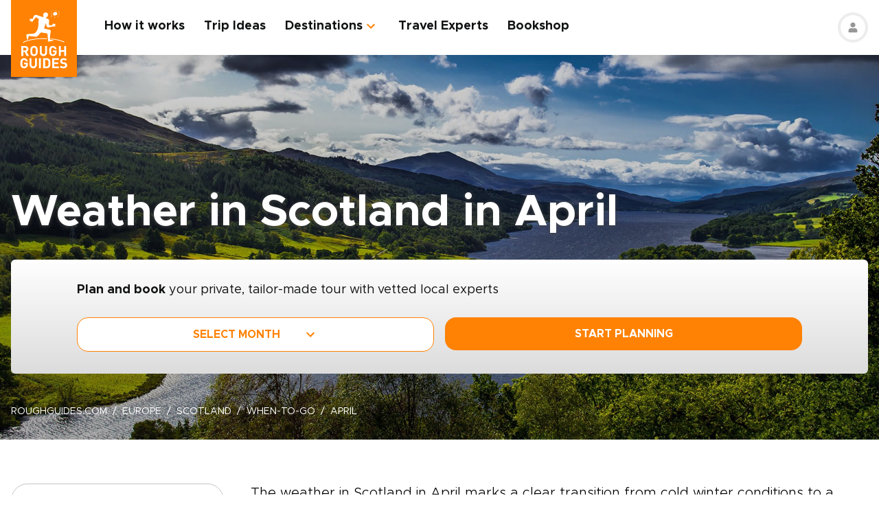

--- FILE ---
content_type: text/html; charset=UTF-8
request_url: https://www.roughguides.com/scotland/when-to-go/april/
body_size: 51697
content:
<!DOCTYPE html><html  lang="en"><head><meta charset="utf-8">
<meta name="viewport" content="width=device-width, initial-scale=1, user-scalable=0">
<script type="importmap">{"imports":{"#entry":"/_nuxt/D0McKjur.js"}}</script>
<title>Weather in Scotland in April | Rough Guides</title>
<style>@import"https://api.mapbox.com/mapbox-gl-js/v0.53.0/mapbox-gl.css";.mapboxgl-popup-content{padding:0}</style>
<style>
          .page-header-background-image {
            background-image: url(https://deih43ym53wif.cloudfront.net/medium_loch-tummel-shutterstock_1305980539.jpg_cd7503e0f1.jpg);
          }
          @media (min-width: 601px) and (max-width: 1200px) {
            .page-header-background-image {
              background-image: url(https://deih43ym53wif.cloudfront.net/large_loch-tummel-shutterstock_1305980539.jpg_cd7503e0f1.jpg);
            }
          }        
           @media (min-width: 1201px) {
            .page-header-background-image {
              background-image: url(https://deih43ym53wif.cloudfront.net/loch-tummel-shutterstock_1305980539.jpg_cd7503e0f1.jpg);
            }
           }
          </style>
<style>@font-face{font-display:swap;font-family:Metropolis;font-style:italic;font-weight:400;src:url(/_nuxt/Metropolis-RegularItalic.C39DmOUv.woff2) format("woff2"),url(/_nuxt/Metropolis-RegularItalic.DvsYHwSy.woff) format("woff")}@font-face{font-display:swap;font-family:Metropolis;font-style:normal;font-weight:700;src:url(/_nuxt/Metropolis-Bold.DphZR1RQ.woff2) format("woff2"),url(/_nuxt/Metropolis-Bold.BPAwvYBB.woff) format("woff")}@font-face{font-display:swap;font-family:Metropolis Semi;font-style:normal;font-weight:600;src:url(/_nuxt/Metropolis-SemiBold.CvZqHNP0.woff2) format("woff2"),url(/_nuxt/Metropolis-SemiBold.CHhaeSv9.woff) format("woff")}@font-face{font-display:swap;font-family:Metropolis;font-style:normal;font-weight:500;src:url(/_nuxt/Metropolis-Medium.CeYNyC0n.woff2) format("woff2"),url(/_nuxt/Metropolis-Medium.CpRnYFv1.woff) format("woff")}@font-face{font-display:swap;font-family:Metropolis;font-style:normal;font-weight:300;src:url(/_nuxt/Metropolis-Light.DEGMhM08.woff2) format("woff2"),url(/_nuxt/Metropolis-Light.DEIA8PuC.woff) format("woff")}@font-face{font-display:swap;font-family:Metropolis;font-style:normal;font-weight:400;src:url(/_nuxt/Metropolis-Regular.DOCZRTAa.woff2) format("woff2"),url(/_nuxt/Metropolis-Regular.DXBiiy_x.woff) format("woff")}.title-left-line{font-size:1.75rem;font-weight:700;line-height:1.25;padding-left:2rem;position:relative}@media (min-width:1024px){.title-left-line{font-size:2.25rem}}.title-left-line:after{height:.25rem;left:0;position:absolute;top:1rem;width:1.25rem;--tw-bg-opacity:1;background-color:rgb(255 130 4/var(--tw-bg-opacity,1));--tw-content:"";content:var(--tw-content)}@media (min-width:1024px){.title-left-line:after{top:1.25rem}}.links-list{-moz-columns:1;column-count:1;font-size:1rem}@media (min-width:640px){.links-list{font-size:1.125rem}}@media (min-width:768px){.links-list{-moz-columns:2;column-count:2}}.links-list__item{padding-bottom:.25rem;padding-right:.5rem;padding-top:.25rem}.links-list__link{--tw-text-opacity:1;color:rgb(255 130 4/var(--tw-text-opacity,1))}.links-list__link:hover{text-decoration-line:underline}.dropdown-list{position:relative}.dropdown-list__header{cursor:pointer;font-size:1.125rem;font-weight:700;padding:.5rem 3rem .5rem 1rem;position:relative}.dropdown-list__header-icon{display:block;height:1.5rem;margin-top:-.75rem;position:absolute;right:1rem;top:50%;width:1.5rem;--tw-rotate:0deg;transform:translate(var(--tw-translate-x),var(--tw-translate-y)) rotate(var(--tw-rotate)) skew(var(--tw-skew-x)) skewY(var(--tw-skew-y)) scaleX(var(--tw-scale-x)) scaleY(var(--tw-scale-y));transition-duration:.3s;transition-property:transform;transition-timing-function:cubic-bezier(.4,0,.2,1)}.dropdown-list__header-icon.nuxt-icon svg{fill:#ff8204;height:100%;margin:0;width:100%}.dropdown-list__header.is-active .dropdown-list__header-icon{--tw-rotate:-180deg;transform:translate(var(--tw-translate-x),var(--tw-translate-y)) rotate(var(--tw-rotate)) skew(var(--tw-skew-x)) skewY(var(--tw-skew-y)) scaleX(var(--tw-scale-x)) scaleY(var(--tw-scale-y));transition-duration:.3s;transition-property:transform;transition-timing-function:cubic-bezier(.4,0,.2,1)}.dropdown-list_with-border .dropdown-list__header{border-width:2px;--tw-border-opacity:1;border-color:rgb(216 216 216/var(--tw-border-opacity,1))}.dropdown-list_with-border .dropdown-list__header.is-active{--tw-border-opacity:1;border-color:rgb(255 130 4/var(--tw-border-opacity,1))}.dropdown-list_relaxed-header .dropdown-list__header{padding-bottom:.75rem;padding-top:.75rem}.dropdown-list__body{margin-top:.25rem;position:absolute;top:100%;width:100%;z-index:10;--tw-bg-opacity:1;background-color:rgb(255 255 255/var(--tw-bg-opacity,1));--tw-shadow:0 1px 3px 0 rgba(0,0,0,.1),0 1px 2px -1px rgba(0,0,0,.1);--tw-shadow-colored:0 1px 3px 0 var(--tw-shadow-color),0 1px 2px -1px var(--tw-shadow-color);box-shadow:var(--tw-ring-offset-shadow,0 0 #0000),var(--tw-ring-shadow,0 0 #0000),var(--tw-shadow)}.dropdown-list__option{cursor:pointer;display:block}.dropdown-list__option>*{display:block;font-weight:700;padding:.75rem 1rem}.dropdown-list__option>:hover{--tw-bg-opacity:1;background-color:rgb(243 243 243/var(--tw-bg-opacity,1))}.dropdown-list__option>.is-active{--tw-text-opacity:1;color:rgb(255 130 4/var(--tw-text-opacity,1))}.content-container{margin-left:auto;margin-right:auto;max-width:100%;padding-left:1rem;padding-right:1rem;width:100%}@media (min-width:768px){.content-container{max-width:740px}}@media (min-width:1024px){.content-container{max-width:860px}}.content-container.wide,.content-container.with-slider{margin-left:auto;margin-right:auto;max-width:100%}@media (min-width:768px){.content-container.wide,.content-container.with-slider{max-width:740px}}@media (min-width:1024px){.content-container.wide,.content-container.with-slider{max-width:970px}}@media (min-width:1280px){.content-container.wide,.content-container.with-slider{max-width:1300px}}.content-container .content-container{padding-left:0;padding-right:0;width:100%}.content-container .content-container.wide,.content-container .content-container.with-slider{width:100%}.pagination__arrow>*,.pagination__page>*{border-width:2px;width:2.25rem;--tw-border-opacity:1;border-color:rgb(216 216 216/var(--tw-border-opacity,1));transition-duration:.3s}.pagination__arrow>:is(a):hover,.pagination__page>:is(a):hover{--tw-border-opacity:1;border-color:rgb(255 130 4/var(--tw-border-opacity,1))}.pagination__page>*{border-width:2px;--tw-border-opacity:1;border-color:rgb(216 216 216/var(--tw-border-opacity,1));font-size:.875rem;transition-duration:.3s}@media (min-width:640px){.pagination__page>*{width:3.5rem}}.pagination__page.is-current>*{--tw-border-opacity:1;border-color:rgb(255 130 4/var(--tw-border-opacity,1))}.pagination__arrow,.pagination__page,.pagination__separator{padding:.25rem}.pagination__arrow>*,.pagination__page>*,.pagination__separator>*{align-items:center;display:flex;height:2.75rem;justify-content:center}.pagination__separator{width:1.75rem}.pagination__arrow .nuxt-icon{height:1.5rem;width:1.5rem;--tw-text-opacity:1;color:rgb(255 130 4/var(--tw-text-opacity,1))}.pagination__prev{padding-right:1rem}.pagination__prev .nuxt-icon{--tw-rotate:90deg;transform:translate(var(--tw-translate-x),var(--tw-translate-y)) rotate(var(--tw-rotate)) skew(var(--tw-skew-x)) skewY(var(--tw-skew-y)) scaleX(var(--tw-scale-x)) scaleY(var(--tw-scale-y))}.pagination__next{padding-left:1rem}.pagination__next .nuxt-icon{--tw-rotate:-90deg;transform:translate(var(--tw-translate-x),var(--tw-translate-y)) rotate(var(--tw-rotate)) skew(var(--tw-skew-x)) skewY(var(--tw-skew-y)) scaleX(var(--tw-scale-x)) scaleY(var(--tw-scale-y))}.btn{align-items:center;border-radius:1rem;cursor:pointer;display:flex;font-size:1rem;font-weight:700;justify-content:center;line-height:1.25rem;padding:.875rem 1rem;text-align:center;width:100%}.btn:focus,.btn:hover{outline:2px solid transparent;outline-offset:2px}.btn:disabled{cursor:not-allowed;--tw-bg-opacity:1;background-color:rgb(243 243 243/var(--tw-bg-opacity,1));--tw-text-opacity:1;color:rgb(196 196 196/var(--tw-text-opacity,1))}@media (min-width:768px){.btn{padding-bottom:.5rem;padding-top:.5rem}}.btn-primary{--tw-bg-opacity:1;background-color:rgb(255 130 4/var(--tw-bg-opacity,1));--tw-text-opacity:1;color:rgb(255 255 255/var(--tw-text-opacity,1))}.btn-primary:hover{--tw-bg-opacity:1;background-color:rgb(255 161 65/var(--tw-bg-opacity,1))}.btn-ghost{border-width:2px;--tw-border-opacity:1;border-color:rgb(255 130 4/var(--tw-border-opacity,1));text-transform:uppercase;transition-duration:.2s}.btn-ghost:hover{outline-color:transparent;outline-offset:2px;outline-width:2px}.btn-ghost:focus,.btn-ghost:hover{--tw-text-opacity:1;color:rgb(255 161 65/var(--tw-text-opacity,1))}.btn-ghost:disabled{border-width:0}.btn-white{--tw-bg-opacity:1;background-color:rgb(255 255 255/var(--tw-bg-opacity,1));--tw-text-opacity:1;color:rgb(17 18 19/var(--tw-text-opacity,1))}.btn-white:hover{--tw-text-opacity:1;color:rgb(255 130 4/var(--tw-text-opacity,1))}.btn-green{border-width:1px;--tw-border-opacity:1;border-color:rgb(126 203 148/var(--tw-border-opacity,1));--tw-bg-opacity:1;background-color:rgb(168 221 180/var(--tw-bg-opacity,1))}.list-indented{margin-left:1rem}@media (min-width:768px){.list-indented{margin-left:1.75rem}}.list-indented{list-style-position:inside}.list-indented li{padding-left:1.5rem;position:relative}.list-indented li:before{border-radius:99999px;display:block;height:.375rem;left:0;position:absolute;top:11px;width:.375rem;--tw-bg-opacity:1;background-color:rgb(0 0 0/var(--tw-bg-opacity,1));--tw-content:"";content:var(--tw-content)}.list-indented li+li{margin-top:1rem}.list-indented li strong+p{margin-top:.75rem}.list-decimal,.list-disc{list-style-type:none}.links-list-wrapper{margin-top:2rem}*+.list-indented{margin-top:1rem}.content-body h2{font-size:1.75rem;font-weight:500;line-height:2.25rem}@media (min-width:768px){.content-body h2{font-size:2.25rem;line-height:2.5rem}}.content-body h2:not(:empty){margin-bottom:1.5rem}.content-body *+h2:not(:empty){margin-top:3.5rem}.content-body h3{font-size:1.375rem;font-weight:500;line-height:2rem}@media (min-width:768px){.content-body h3{font-size:2rem}}.content-body h4{font-size:1.25rem;font-weight:500;line-height:1.75rem}@media (min-width:768px){.content-body h4{font-size:1.5rem}}.content-body h4:not(:empty){margin-bottom:.875rem}.content-body *+h3:not(:empty),.content-body *+h4:not(:empty){margin-top:3rem}.content-body .map-content{margin-bottom:2rem}.content-body+.content-body{margin-top:2rem}.gradient-white-to-grey-background{background:linear-gradient(180deg,#fff 0,#dcdcdc)}@keyframes load{0%{left:-150px}to{left:calc(100% - 150px)}}.skeleton-animation{background-image:linear-gradient(#fafafa 100%,transparent 0);background-position:0 0;background-repeat:no-repeat;border-radius:.75rem;overflow:hidden;position:relative;width:100%}.skeleton-animation:before{animation:load 1s ease-in-out infinite;background:linear-gradient(90deg,#fff0,#ffffffe6,#f000);content:"";display:block;height:100%;left:-150px;position:absolute;top:0;width:150px}.swiper-ui-elements .swiper-controllers{align-items:center;display:flex;justify-content:center;padding:1rem 1.5rem .5rem}@media (min-width:1024px){.swiper-ui-elements .swiper-controllers{justify-content:flex-end}}.swiper-ui-elements .swiper-button-next,.swiper-ui-elements .swiper-button-prev{align-items:center;border-radius:99999px;display:flex;flex-shrink:0;height:2.5rem;justify-content:center;left:auto;margin:.5rem;position:relative;right:auto;width:2.5rem;--tw-bg-opacity:1;background-color:rgb(255 255 255/var(--tw-bg-opacity,1));outline-color:#979797;outline-offset:2px;outline-style:solid;outline-width:2px}.swiper-ui-elements .swiper-button-next:after,.swiper-ui-elements .swiper-button-prev:after{background-image:url(/arrow.svg);background-position:50%;background-repeat:no-repeat;font-size:1.5rem;font-weight:700;height:1.5rem;width:1.5rem;--tw-text-opacity:1;color:rgb(255 130 4/var(--tw-text-opacity,1));--tw-content:"";content:var(--tw-content)}.swiper-ui-elements .swiper-button-next.swiper-button-lock,.swiper-ui-elements .swiper-button-prev.swiper-button-lock{display:none}.swiper-ui-elements .swiper-button-next:after{--tw-rotate:180deg;transform:translate(var(--tw-translate-x),var(--tw-translate-y)) rotate(var(--tw-rotate)) skew(var(--tw-skew-x)) skewY(var(--tw-skew-y)) scaleX(var(--tw-scale-x)) scaleY(var(--tw-scale-y))}.swiper-ui-elements .swiper-pagination{align-items:center;display:flex;margin-left:.5rem;margin-right:.5rem}.swiper-ui-elements .swiper-pagination-bullet{border-radius:99999px;border-width:1px;height:.625rem;margin:.125rem .25rem;width:.625rem;--tw-border-opacity:1;border-color:rgb(77 77 77/var(--tw-border-opacity,1));--tw-bg-opacity:1;background-color:rgb(255 255 255/var(--tw-bg-opacity,1));opacity:1}.swiper-ui-elements .swiper-pagination-bullet.swiper-pagination-bullet-active{border-color:transparent;--tw-bg-opacity:1;background-color:rgb(255 130 4/var(--tw-bg-opacity,1));outline-color:#ff8204;outline-offset:2px;outline-style:solid;outline-width:1px}.swiper-ui-elements .swiper-pagination-bullets.swiper-pagination-horizontal,.swiper-ui-elements-pagination-custom>.swiper-pagination-bullets{bottom:0;left:0;position:relative;top:0;transform:none;width:auto}*,:after,:before{--tw-border-spacing-x:0;--tw-border-spacing-y:0;--tw-translate-x:0;--tw-translate-y:0;--tw-rotate:0;--tw-skew-x:0;--tw-skew-y:0;--tw-scale-x:1;--tw-scale-y:1;--tw-pan-x: ;--tw-pan-y: ;--tw-pinch-zoom: ;--tw-scroll-snap-strictness:proximity;--tw-gradient-from-position: ;--tw-gradient-via-position: ;--tw-gradient-to-position: ;--tw-ordinal: ;--tw-slashed-zero: ;--tw-numeric-figure: ;--tw-numeric-spacing: ;--tw-numeric-fraction: ;--tw-ring-inset: ;--tw-ring-offset-width:0px;--tw-ring-offset-color:#fff;--tw-ring-color:rgba(59,130,246,.5);--tw-ring-offset-shadow:0 0 #0000;--tw-ring-shadow:0 0 #0000;--tw-shadow:0 0 #0000;--tw-shadow-colored:0 0 #0000;--tw-blur: ;--tw-brightness: ;--tw-contrast: ;--tw-grayscale: ;--tw-hue-rotate: ;--tw-invert: ;--tw-saturate: ;--tw-sepia: ;--tw-drop-shadow: ;--tw-backdrop-blur: ;--tw-backdrop-brightness: ;--tw-backdrop-contrast: ;--tw-backdrop-grayscale: ;--tw-backdrop-hue-rotate: ;--tw-backdrop-invert: ;--tw-backdrop-opacity: ;--tw-backdrop-saturate: ;--tw-backdrop-sepia: ;--tw-contain-size: ;--tw-contain-layout: ;--tw-contain-paint: ;--tw-contain-style: }::backdrop{--tw-border-spacing-x:0;--tw-border-spacing-y:0;--tw-translate-x:0;--tw-translate-y:0;--tw-rotate:0;--tw-skew-x:0;--tw-skew-y:0;--tw-scale-x:1;--tw-scale-y:1;--tw-pan-x: ;--tw-pan-y: ;--tw-pinch-zoom: ;--tw-scroll-snap-strictness:proximity;--tw-gradient-from-position: ;--tw-gradient-via-position: ;--tw-gradient-to-position: ;--tw-ordinal: ;--tw-slashed-zero: ;--tw-numeric-figure: ;--tw-numeric-spacing: ;--tw-numeric-fraction: ;--tw-ring-inset: ;--tw-ring-offset-width:0px;--tw-ring-offset-color:#fff;--tw-ring-color:rgba(59,130,246,.5);--tw-ring-offset-shadow:0 0 #0000;--tw-ring-shadow:0 0 #0000;--tw-shadow:0 0 #0000;--tw-shadow-colored:0 0 #0000;--tw-blur: ;--tw-brightness: ;--tw-contrast: ;--tw-grayscale: ;--tw-hue-rotate: ;--tw-invert: ;--tw-saturate: ;--tw-sepia: ;--tw-drop-shadow: ;--tw-backdrop-blur: ;--tw-backdrop-brightness: ;--tw-backdrop-contrast: ;--tw-backdrop-grayscale: ;--tw-backdrop-hue-rotate: ;--tw-backdrop-invert: ;--tw-backdrop-opacity: ;--tw-backdrop-saturate: ;--tw-backdrop-sepia: ;--tw-contain-size: ;--tw-contain-layout: ;--tw-contain-paint: ;--tw-contain-style: }/*! tailwindcss v3.4.17 | MIT License | https://tailwindcss.com*/*,:after,:before{border:0 solid;box-sizing:border-box}:after,:before{--tw-content:""}:host,html{line-height:1.5;-webkit-text-size-adjust:100%;font-family:ui-sans-serif,system-ui,sans-serif,Apple Color Emoji,Segoe UI Emoji,Segoe UI Symbol,Noto Color Emoji;font-feature-settings:normal;font-variation-settings:normal;-moz-tab-size:4;-o-tab-size:4;tab-size:4;-webkit-tap-highlight-color:transparent}body{line-height:inherit;margin:0}hr{border-top-width:1px;color:inherit;height:0}abbr:where([title]){-webkit-text-decoration:underline dotted;text-decoration:underline dotted}h1,h2,h3,h4,h5,h6{font-size:inherit;font-weight:inherit}a{color:inherit;text-decoration:inherit}b,strong{font-weight:bolder}code,kbd,pre,samp{font-family:ui-monospace,SFMono-Regular,Menlo,Monaco,Consolas,Liberation Mono,Courier New,monospace;font-feature-settings:normal;font-size:1em;font-variation-settings:normal}small{font-size:80%}sub,sup{font-size:75%;line-height:0;position:relative;vertical-align:baseline}sub{bottom:-.25em}sup{top:-.5em}table{border-collapse:collapse;border-color:inherit;text-indent:0}button,input,optgroup,select,textarea{color:inherit;font-family:inherit;font-feature-settings:inherit;font-size:100%;font-variation-settings:inherit;font-weight:inherit;letter-spacing:inherit;line-height:inherit;margin:0;padding:0}button,select{text-transform:none}button,input:where([type=button]),input:where([type=reset]),input:where([type=submit]){-webkit-appearance:button;background-color:transparent;background-image:none}:-moz-focusring{outline:auto}:-moz-ui-invalid{box-shadow:none}progress{vertical-align:baseline}::-webkit-inner-spin-button,::-webkit-outer-spin-button{height:auto}[type=search]{-webkit-appearance:textfield;outline-offset:-2px}::-webkit-search-decoration{-webkit-appearance:none}::-webkit-file-upload-button{-webkit-appearance:button;font:inherit}summary{display:list-item}blockquote,dd,dl,figure,h1,h2,h3,h4,h5,h6,hr,p,pre{margin:0}fieldset{margin:0}fieldset,legend{padding:0}menu,ol,ul{list-style:none;margin:0;padding:0}dialog{padding:0}textarea{resize:vertical}input::-moz-placeholder,textarea::-moz-placeholder{color:#9ca3af;opacity:1}input::placeholder,textarea::placeholder{color:#9ca3af;opacity:1}[role=button],button{cursor:pointer}:disabled{cursor:default}audio,canvas,embed,iframe,img,object,svg,video{display:block;vertical-align:middle}img,video{height:auto;max-width:100%}[hidden]:where(:not([hidden=until-found])){display:none}b,strong{font-weight:700}.pointer-events-none{pointer-events:none}.visible{visibility:visible}.static{position:static}.fixed{position:fixed}.absolute{position:absolute}.relative{position:relative}.sticky{position:sticky}.-left-\[10px\]{left:-10px}.-right-4{right:-1rem}.-right-5{right:-1.25rem}.-top-1{top:-.25rem}.-top-5{top:-1.25rem}.-top-9{top:-2.25rem}.bottom-0{bottom:0}.bottom-1{bottom:.25rem}.bottom-2{bottom:.5rem}.bottom-2\.5{bottom:.625rem}.bottom-3{bottom:.75rem}.bottom-4{bottom:1rem}.bottom-5{bottom:1.25rem}.bottom-8{bottom:2rem}.bottom-full{bottom:100%}.bottom-px{bottom:1px}.left-0{left:0}.left-1\/2{left:50%}.left-12{left:3rem}.left-2{left:.5rem}.left-2\.5{left:.625rem}.left-3{left:.75rem}.left-3\.5{left:.875rem}.left-4{left:1rem}.left-5{left:1.25rem}.left-6{left:1.5rem}.left-7{left:1.75rem}.left-\[20px\]{left:20px}.left-\[30px\]{left:30px}.left-full{left:100%}.right-0{right:0}.right-1{right:.25rem}.right-12{right:3rem}.right-2{right:.5rem}.right-4{right:1rem}.top-0{top:0}.top-1\/2{top:50%}.top-10{top:2.5rem}.top-8{top:2rem}.top-\[100px\]{top:100px}.top-\[11px\]{top:11px}.top-\[20\%\]{top:20%}.top-full{top:100%}.z-0{z-index:0}.z-10{z-index:10}.z-20{z-index:20}.z-30{z-index:30}.z-50{z-index:50}.z-\[100\]{z-index:100}.z-\[1\]{z-index:1}.z-\[2\]{z-index:2}.z-\[3\]{z-index:3}.-order-1{order:-1}.row-span-2{grid-row:span 2/span 2}.-m-1{margin:-.25rem}.-m-2{margin:-.5rem}.-m-2\.5{margin:-.625rem}.m-0{margin:0}.m-auto{margin:auto}.-mx-1{margin-left:-.25rem;margin-right:-.25rem}.-mx-1\.5{margin-left:-.375rem;margin-right:-.375rem}.-mx-2{margin-left:-.5rem;margin-right:-.5rem}.-mx-2\.5{margin-left:-.625rem;margin-right:-.625rem}.-mx-3{margin-left:-.75rem;margin-right:-.75rem}.-mx-4{margin-left:-1rem;margin-right:-1rem}.-my-1{margin-bottom:-.25rem;margin-top:-.25rem}.-my-4{margin-bottom:-1rem;margin-top:-1rem}.-my-8{margin-bottom:-2rem;margin-top:-2rem}.mx-1{margin-left:.25rem;margin-right:.25rem}.mx-2{margin-left:.5rem;margin-right:.5rem}.mx-2\.5{margin-left:.625rem;margin-right:.625rem}.mx-4{margin-left:1rem;margin-right:1rem}.mx-auto{margin-left:auto;margin-right:auto}.my-12{margin-bottom:3rem;margin-top:3rem}.my-2{margin-bottom:.5rem;margin-top:.5rem}.my-2\.5{margin-bottom:.625rem;margin-top:.625rem}.my-3{margin-bottom:.75rem;margin-top:.75rem}.my-4{margin-bottom:1rem;margin-top:1rem}.my-6{margin-bottom:1.5rem;margin-top:1.5rem}.my-8{margin-bottom:2rem;margin-top:2rem}.my-auto{margin-bottom:auto;margin-top:auto}.\!mb-2{margin-bottom:.5rem!important}.-mb-12{margin-bottom:-3rem}.-mb-2{margin-bottom:-.5rem}.-mb-3{margin-bottom:-.75rem}.-mb-4{margin-bottom:-1rem}.-ml-4{margin-left:-1rem}.-ml-\[160px\]{margin-left:-160px}.-mt-16{margin-top:-4rem}.-mt-2{margin-top:-.5rem}.-mt-4{margin-top:-1rem}.-mt-6{margin-top:-1.5rem}.-mt-64{margin-top:-16rem}.-mt-\[80px\]{margin-top:-80px}.mb-0{margin-bottom:0}.mb-0\.5{margin-bottom:.125rem}.mb-1{margin-bottom:.25rem}.mb-1\.5{margin-bottom:.375rem}.mb-10{margin-bottom:2.5rem}.mb-12{margin-bottom:3rem}.mb-14{margin-bottom:3.5rem}.mb-16{margin-bottom:4rem}.mb-2{margin-bottom:.5rem}.mb-2\.5{margin-bottom:.625rem}.mb-20{margin-bottom:5rem}.mb-24{margin-bottom:6rem}.mb-3{margin-bottom:.75rem}.mb-3\.5{margin-bottom:.875rem}.mb-32{margin-bottom:8rem}.mb-4{margin-bottom:1rem}.mb-5{margin-bottom:1.25rem}.mb-6{margin-bottom:1.5rem}.mb-8{margin-bottom:2rem}.mb-9{margin-bottom:2.25rem}.ml-0{margin-left:0}.ml-1{margin-left:.25rem}.ml-1\.5{margin-left:.375rem}.ml-2{margin-left:.5rem}.ml-2\.5{margin-left:.625rem}.ml-4{margin-left:1rem}.ml-5{margin-left:1.25rem}.ml-8{margin-left:2rem}.ml-auto{margin-left:auto}.mr-0\.5{margin-right:.125rem}.mr-1{margin-right:.25rem}.mr-16{margin-right:4rem}.mr-2{margin-right:.5rem}.mr-2\.5{margin-right:.625rem}.mr-3{margin-right:.75rem}.mr-3\.5{margin-right:.875rem}.mr-4{margin-right:1rem}.mr-6{margin-right:1.5rem}.mr-7{margin-right:1.75rem}.mr-8{margin-right:2rem}.mt-0{margin-top:0}.mt-0\.5{margin-top:.125rem}.mt-1{margin-top:.25rem}.mt-1\.5{margin-top:.375rem}.mt-10{margin-top:2.5rem}.mt-12{margin-top:3rem}.mt-14{margin-top:3.5rem}.mt-16{margin-top:4rem}.mt-2{margin-top:.5rem}.mt-2\.5{margin-top:.625rem}.mt-20{margin-top:5rem}.mt-24{margin-top:6rem}.mt-3{margin-top:.75rem}.mt-3\.5{margin-top:.875rem}.mt-32{margin-top:8rem}.mt-4{margin-top:1rem}.mt-5{margin-top:1.25rem}.mt-6{margin-top:1.5rem}.mt-8{margin-top:2rem}.mt-auto{margin-top:auto}.block{display:block}.inline{display:inline}.flex{display:flex}.table{display:table}.grid{display:grid}.hidden{display:none}.h-0\.5{height:.125rem}.h-1\.5{height:.375rem}.h-1\/2{height:50%}.h-10{height:2.5rem}.h-11{height:2.75rem}.h-12{height:3rem}.h-14{height:3.5rem}.h-16{height:4rem}.h-2\.5{height:.625rem}.h-20{height:5rem}.h-3{height:.75rem}.h-3\.5{height:.875rem}.h-36{height:9rem}.h-4{height:1rem}.h-48{height:12rem}.h-5{height:1.25rem}.h-52{height:13rem}.h-6{height:1.5rem}.h-60{height:15rem}.h-7{height:1.75rem}.h-8{height:2rem}.h-80{height:20rem}.h-9{height:2.25rem}.h-\[100px\]{height:100px}.h-\[114px\]{height:114px}.h-\[126px\]{height:126px}.h-\[140px\]{height:140px}.h-\[148px\]{height:148px}.h-\[160px\]{height:160px}.h-\[180px\]{height:180px}.h-\[195px\]{height:195px}.h-\[19px\]{height:19px}.h-\[200px\]{height:200px}.h-\[210px\]{height:210px}.h-\[220px\]{height:220px}.h-\[240px\]{height:240px}.h-\[250px\]{height:250px}.h-\[260px\]{height:260px}.h-\[26rem\]{height:26rem}.h-\[28rem\]{height:28rem}.h-\[300px\]{height:300px}.h-\[30rem\]{height:30rem}.h-\[32px\]{height:32px}.h-\[32rem\]{height:32rem}.h-\[330px\]{height:330px}.h-\[380px\]{height:380px}.h-\[415px\]{height:415px}.h-\[439px\]{height:439px}.h-\[440px\]{height:440px}.h-\[450px\]{height:450px}.h-\[480px\]{height:480px}.h-\[50px\]{height:50px}.h-\[560px\]{height:560px}.h-\[64px\]{height:64px}.h-\[70px\]{height:70px}.h-\[80px\]{height:80px}.h-\[8px\]{height:8px}.h-\[calc\(100\%-\(50px\+32px\)\)\]{height:calc(100% - 82px)}.h-auto{height:auto}.h-full{height:100%}.max-h-\[1000px\]{max-height:1000px}.max-h-\[340px\]{max-height:340px}.max-h-\[350px\]{max-height:350px}.max-h-\[650px\]{max-height:650px}.max-h-\[80vh\]{max-height:80vh}.min-h-20{min-height:5rem}.min-h-\[244px\]{min-height:244px}.min-h-\[260px\]{min-height:260px}.min-h-\[450px\]{min-height:450px}.min-h-\[460px\]{min-height:460px}.w-0{width:0}.w-1\.5{width:.375rem}.w-1\/2{width:50%}.w-1\/3{width:33.333333%}.w-1\/4{width:25%}.w-10{width:2.5rem}.w-11{width:2.75rem}.w-12{width:3rem}.w-14{width:3.5rem}.w-16{width:4rem}.w-2\.5{width:.625rem}.w-20{width:5rem}.w-24{width:6rem}.w-3{width:.75rem}.w-36{width:9rem}.w-4{width:1rem}.w-4\/12{width:33.333333%}.w-44{width:11rem}.w-5{width:1.25rem}.w-52{width:13rem}.w-6{width:1.5rem}.w-6\/12{width:50%}.w-7{width:1.75rem}.w-72{width:18rem}.w-8{width:2rem}.w-8\/12{width:66.666667%}.w-80{width:20rem}.w-9{width:2.25rem}.w-9\/12{width:75%}.w-\[100vw\]{width:100vw}.w-\[112px\]{width:112px}.w-\[120px\]{width:120px}.w-\[149px\]{width:149px}.w-\[155px\]{width:155px}.w-\[160px\]{width:160px}.w-\[17px\]{width:17px}.w-\[180px\]{width:180px}.w-\[200px\]{width:200px}.w-\[210px\]{width:210px}.w-\[231px\]{width:231px}.w-\[240px\]{width:240px}.w-\[260px\]{width:260px}.w-\[280px\]{width:280px}.w-\[300px\]{width:300px}.w-\[310px\]{width:310px}.w-\[320px\]{width:320px}.w-\[32px\]{width:32px}.w-\[4px\]{width:4px}.w-\[50px\]{width:50px}.w-\[64px\]{width:64px}.w-\[80px\]{width:80px}.w-\[96px\]{width:96px}.w-auto{width:auto}.w-full{width:100%}.min-w-\[128px\]{min-width:128px}.min-w-\[160px\]{min-width:160px}.min-w-\[180px\]{min-width:180px}.min-w-\[190px\]{min-width:190px}.min-w-\[205px\]{min-width:205px}.min-w-\[215px\]{min-width:215px}.min-w-\[220px\]{min-width:220px}.min-w-\[280px\]{min-width:280px}.min-w-\[290px\]{min-width:290px}.min-w-\[300px\]{min-width:300px}.min-w-\[340px\]{min-width:340px}.min-w-\[68px\]{min-width:68px}.max-w-3xl{max-width:48rem}.max-w-4xl{max-width:56rem}.max-w-56{max-width:14rem}.max-w-\[192px\]{max-width:192px}.max-w-\[200px\]{max-width:200px}.max-w-\[215px\]{max-width:215px}.max-w-\[280px\]{max-width:280px}.max-w-\[286px\]{max-width:286px}.max-w-\[296px\]{max-width:296px}.max-w-\[300px\]{max-width:300px}.max-w-\[320px\]{max-width:320px}.max-w-\[400px\]{max-width:400px}.max-w-\[452px\]{max-width:452px}.max-w-\[480px\]{max-width:480px}.max-w-\[520px\]{max-width:520px}.max-w-\[640px\]{max-width:640px}.max-w-\[760px\]{max-width:760px}.max-w-\[95vw\]{max-width:95vw}.max-w-md{max-width:28rem}.max-w-screen-md{max-width:768px}.max-w-xl{max-width:36rem}.max-w-xs{max-width:20rem}.flex-none{flex:none}.flex-shrink-0,.shrink-0{flex-shrink:0}.flex-grow{flex-grow:1}.border-collapse{border-collapse:collapse}.-translate-y-1\/2{--tw-translate-y:-50%}.-translate-y-1\/2,.translate-y-full{transform:translate(var(--tw-translate-x),var(--tw-translate-y)) rotate(var(--tw-rotate)) skew(var(--tw-skew-x)) skewY(var(--tw-skew-y)) scaleX(var(--tw-scale-x)) scaleY(var(--tw-scale-y))}.translate-y-full{--tw-translate-y:100%}.-rotate-90{--tw-rotate:-90deg}.-rotate-90,.rotate-180{transform:translate(var(--tw-translate-x),var(--tw-translate-y)) rotate(var(--tw-rotate)) skew(var(--tw-skew-x)) skewY(var(--tw-skew-y)) scaleX(var(--tw-scale-x)) scaleY(var(--tw-scale-y))}.rotate-180{--tw-rotate:180deg}.rotate-90{--tw-rotate:90deg}.rotate-90,.scale-0{transform:translate(var(--tw-translate-x),var(--tw-translate-y)) rotate(var(--tw-rotate)) skew(var(--tw-skew-x)) skewY(var(--tw-skew-y)) scaleX(var(--tw-scale-x)) scaleY(var(--tw-scale-y))}.scale-0{--tw-scale-x:0;--tw-scale-y:0}.scale-125{--tw-scale-x:1.25;--tw-scale-y:1.25}.-scale-x-100,.scale-125{transform:translate(var(--tw-translate-x),var(--tw-translate-y)) rotate(var(--tw-rotate)) skew(var(--tw-skew-x)) skewY(var(--tw-skew-y)) scaleX(var(--tw-scale-x)) scaleY(var(--tw-scale-y))}.-scale-x-100{--tw-scale-x:-1}.scale-y-100{--tw-scale-y:1}.scale-y-100,.transform{transform:translate(var(--tw-translate-x),var(--tw-translate-y)) rotate(var(--tw-rotate)) skew(var(--tw-skew-x)) skewY(var(--tw-skew-y)) scaleX(var(--tw-scale-x)) scaleY(var(--tw-scale-y))}.cursor-auto{cursor:auto}.cursor-pointer{cursor:pointer}.list-inside{list-style-position:inside}.list-decimal{list-style-type:decimal}.list-disc{list-style-type:disc}.columns-2{-moz-columns:2;column-count:2}.grid-cols-1{grid-template-columns:repeat(1,minmax(0,1fr))}.grid-cols-\[2fr_1fr\]{grid-template-columns:2fr 1fr}.grid-cols-\[65\%_35\%\]{grid-template-columns:65% 35%}.grid-rows-2{grid-template-rows:repeat(2,minmax(0,1fr))}.grid-rows-3{grid-template-rows:repeat(3,minmax(0,1fr))}.flex-row{flex-direction:row}.flex-col{flex-direction:column}.flex-wrap{flex-wrap:wrap}.items-start{align-items:flex-start}.items-end{align-items:flex-end}.items-center{align-items:center}.items-baseline{align-items:baseline}.items-stretch{align-items:stretch}.justify-start{justify-content:flex-start}.justify-end{justify-content:flex-end}.justify-center{justify-content:center}.justify-between{justify-content:space-between}.justify-around{justify-content:space-around}.gap-1{gap:.25rem}.gap-1\.5{gap:.375rem}.gap-2{gap:.5rem}.gap-2\.5{gap:.625rem}.gap-3{gap:.75rem}.gap-4{gap:1rem}.gap-8{gap:2rem}.gap-\[5px\]{gap:5px}.gap-x-1{-moz-column-gap:.25rem;column-gap:.25rem}.gap-x-1\.5{-moz-column-gap:.375rem;column-gap:.375rem}.gap-x-4{-moz-column-gap:1rem;column-gap:1rem}.gap-y-1\.5{row-gap:.375rem}.gap-y-6{row-gap:1.5rem}.gap-y-9{row-gap:2.25rem}.self-start{align-self:flex-start}.self-end{align-self:flex-end}.self-center{align-self:center}.self-stretch{align-self:stretch}.overflow-hidden{overflow:hidden}.overflow-scroll{overflow:scroll}.overflow-x-auto{overflow-x:auto}.overflow-y-auto{overflow-y:auto}.overflow-x-hidden{overflow-x:hidden}.overflow-x-scroll{overflow-x:scroll}.overflow-ellipsis{text-overflow:ellipsis}.whitespace-nowrap{white-space:nowrap}.whitespace-pre-wrap{white-space:pre-wrap}.break-words{overflow-wrap:break-word}.rounded{border-radius:.25rem}.rounded-0\.5{border-radius:.125rem}.rounded-4{border-radius:1rem}.rounded-5{border-radius:1.25rem}.rounded-6{border-radius:1.5rem}.rounded-\[10px\]{border-radius:10px}.rounded-\[19px\]{border-radius:19px}.rounded-\[20px\]{border-radius:20px}.rounded-\[21px\]{border-radius:21px}.rounded-\[4px\]{border-radius:4px}.rounded-\[50\%\]{border-radius:50%}.rounded-full{border-radius:99999px}.rounded-md{border-radius:.375rem}.rounded-xl{border-radius:.75rem}.rounded-b-4{border-bottom-left-radius:1rem;border-bottom-right-radius:1rem}.rounded-bl-\[21px\]{border-bottom-left-radius:21px}.rounded-bl-none{border-bottom-left-radius:0}.rounded-br-\[21px\]{border-bottom-right-radius:21px}.rounded-tl-\[21px\]{border-top-left-radius:21px}.rounded-tr-\[21px\]{border-top-right-radius:21px}.border{border-width:1px}.border-2{border-width:2px}.border-4{border-width:4px}.border-\[10px\]{border-width:10px}.border-\[3px\]{border-width:3px}.border-b{border-bottom-width:1px}.border-b-0{border-bottom-width:0}.border-b-4{border-bottom-width:4px}.border-l{border-left-width:1px}.border-l-\[3px\]{border-left-width:3px}.border-r{border-right-width:1px}.border-t{border-top-width:1px}.border-t-0{border-top-width:0}.border-t-2{border-top-width:2px}.border-t-\[3px\]{border-top-width:3px}.border-solid{border-style:solid}.border-dashed{border-style:dashed}.border-none{border-style:none}.border-\[\#5B4A9A47\]{border-color:#5b4a9a47}.border-\[\#929292\]{--tw-border-opacity:1;border-color:rgb(146 146 146/var(--tw-border-opacity,1))}.border-\[\#AADDE1\]{--tw-border-opacity:1;border-color:rgb(170 221 225/var(--tw-border-opacity,1))}.border-\[\#FA93597D\]{border-color:#fa93597d}.border-\[\#b9b9b9\]{--tw-border-opacity:1;border-color:rgb(185 185 185/var(--tw-border-opacity,1))}.border-black{--tw-border-opacity:1;border-color:rgb(17 18 19/var(--tw-border-opacity,1))}.border-black-real{--tw-border-opacity:1;border-color:rgb(0 0 0/var(--tw-border-opacity,1))}.border-grey{--tw-border-opacity:1;border-color:rgb(196 196 196/var(--tw-border-opacity,1))}.border-grey-dark{--tw-border-opacity:1;border-color:rgb(151 151 151/var(--tw-border-opacity,1))}.border-grey-darker{--tw-border-opacity:1;border-color:rgb(77 77 77/var(--tw-border-opacity,1))}.border-grey-light{--tw-border-opacity:1;border-color:rgb(216 216 216/var(--tw-border-opacity,1))}.border-grey-lighter{--tw-border-opacity:1;border-color:rgb(243 243 243/var(--tw-border-opacity,1))}.border-primary{--tw-border-opacity:1;border-color:rgb(255 130 4/var(--tw-border-opacity,1))}.border-primary-light{--tw-border-opacity:1;border-color:rgb(255 161 65/var(--tw-border-opacity,1))}.border-red{--tw-border-opacity:1;border-color:rgb(226 31 38/var(--tw-border-opacity,1))}.border-secondary-light{--tw-border-opacity:1;border-color:rgb(255 161 65/var(--tw-border-opacity,1))}.border-transparent{border-color:transparent}.border-white{--tw-border-opacity:1;border-color:rgb(255 255 255/var(--tw-border-opacity,1))}.border-b-grey{--tw-border-opacity:1;border-bottom-color:rgb(196 196 196/var(--tw-border-opacity,1))}.border-t-white{--tw-border-opacity:1;border-top-color:rgb(255 255 255/var(--tw-border-opacity,1))}.border-opacity-30{--tw-border-opacity:.3}.bg-\[\#0D0141\]{--tw-bg-opacity:1;background-color:rgb(13 1 65/var(--tw-bg-opacity,1))}.bg-\[\#D1EEEC75\]{background-color:#d1eeec75}.bg-\[\#E1DDEC6E\]{background-color:#e1ddec6e}.bg-\[\#E7DFFF\]{--tw-bg-opacity:1;background-color:rgb(231 223 255/var(--tw-bg-opacity,1))}.bg-\[\#FFEBD296\]{background-color:#ffebd296}.bg-\[\#f4f4f4\]{--tw-bg-opacity:1;background-color:rgb(244 244 244/var(--tw-bg-opacity,1))}.bg-black{--tw-bg-opacity:1;background-color:rgb(17 18 19/var(--tw-bg-opacity,1))}.bg-black-real{--tw-bg-opacity:1;background-color:rgb(0 0 0/var(--tw-bg-opacity,1))}.bg-grey-darker{--tw-bg-opacity:1;background-color:rgb(77 77 77/var(--tw-bg-opacity,1))}.bg-grey-light{--tw-bg-opacity:1;background-color:rgb(216 216 216/var(--tw-bg-opacity,1))}.bg-grey-lighter{--tw-bg-opacity:1;background-color:rgb(243 243 243/var(--tw-bg-opacity,1))}.bg-orange-lighter{--tw-bg-opacity:1;background-color:rgb(255 241 227/var(--tw-bg-opacity,1))}.bg-primary{--tw-bg-opacity:1;background-color:rgb(255 130 4/var(--tw-bg-opacity,1))}.bg-secondary-lighter{--tw-bg-opacity:1;background-color:rgb(255 241 227/var(--tw-bg-opacity,1))}.bg-white{--tw-bg-opacity:1;background-color:rgb(255 255 255/var(--tw-bg-opacity,1))}.bg-contain{background-size:contain}.bg-cover{background-size:cover}.bg-center{background-position:50%}.bg-no-repeat{background-repeat:no-repeat}.object-contain{-o-object-fit:contain;object-fit:contain}.object-cover{-o-object-fit:cover;object-fit:cover}.p-0{padding:0}.p-0\.5{padding:.125rem}.p-1{padding:.25rem}.p-2{padding:.5rem}.p-2\.5{padding:.625rem}.p-3{padding:.75rem}.p-4{padding:1rem}.p-5{padding:1.25rem}.p-6{padding:1.5rem}.p-7{padding:1.75rem}.p-8{padding:2rem}.px-0{padding-left:0;padding-right:0}.px-1{padding-left:.25rem;padding-right:.25rem}.px-1\.5{padding-left:.375rem;padding-right:.375rem}.px-10{padding-left:2.5rem;padding-right:2.5rem}.px-12{padding-left:3rem;padding-right:3rem}.px-2{padding-left:.5rem;padding-right:.5rem}.px-2\.5{padding-left:.625rem;padding-right:.625rem}.px-3{padding-left:.75rem;padding-right:.75rem}.px-4{padding-left:1rem;padding-right:1rem}.px-5{padding-left:1.25rem;padding-right:1.25rem}.px-6{padding-left:1.5rem;padding-right:1.5rem}.px-7{padding-left:1.75rem;padding-right:1.75rem}.px-8{padding-left:2rem;padding-right:2rem}.py-0{padding-bottom:0;padding-top:0}.py-0\.5{padding-bottom:.125rem;padding-top:.125rem}.py-1{padding-bottom:.25rem;padding-top:.25rem}.py-1\.5{padding-bottom:.375rem;padding-top:.375rem}.py-12{padding-bottom:3rem;padding-top:3rem}.py-14{padding-bottom:3.5rem;padding-top:3.5rem}.py-2{padding-bottom:.5rem;padding-top:.5rem}.py-2\.5{padding-bottom:.625rem;padding-top:.625rem}.py-20{padding-bottom:5rem;padding-top:5rem}.py-28{padding-bottom:7rem;padding-top:7rem}.py-3{padding-bottom:.75rem;padding-top:.75rem}.py-3\.5{padding-bottom:.875rem;padding-top:.875rem}.py-4{padding-bottom:1rem;padding-top:1rem}.py-5{padding-bottom:1.25rem;padding-top:1.25rem}.py-6{padding-bottom:1.5rem;padding-top:1.5rem}.py-7{padding-bottom:1.75rem;padding-top:1.75rem}.py-8{padding-bottom:2rem;padding-top:2rem}.pb-0{padding-bottom:0}.pb-1{padding-bottom:.25rem}.pb-10{padding-bottom:2.5rem}.pb-2{padding-bottom:.5rem}.pb-20{padding-bottom:5rem}.pb-28{padding-bottom:7rem}.pb-3{padding-bottom:.75rem}.pb-4{padding-bottom:1rem}.pb-5{padding-bottom:1.25rem}.pl-1{padding-left:.25rem}.pl-5{padding-left:1.25rem}.pl-6{padding-left:1.5rem}.pr-10{padding-right:2.5rem}.pr-4{padding-right:1rem}.pr-8{padding-right:2rem}.pt-1{padding-top:.25rem}.pt-10{padding-top:2.5rem}.pt-11{padding-top:2.75rem}.pt-14{padding-top:3.5rem}.pt-16{padding-top:4rem}.pt-2{padding-top:.5rem}.pt-2\.5{padding-top:.625rem}.pt-24{padding-top:6rem}.pt-4{padding-top:1rem}.pt-5{padding-top:1.25rem}.pt-8{padding-top:2rem}.text-left{text-align:left}.text-center{text-align:center}.text-right{text-align:right}.align-middle{vertical-align:middle}.text-10{font-size:.625rem}.text-12{font-size:.75rem}.text-14{font-size:.875rem}.text-16{font-size:1rem}.text-18{font-size:1.125rem}.text-20{font-size:1.25rem}.text-22{font-size:1.375rem}.text-24{font-size:1.5rem}.text-28{font-size:1.75rem}.text-32{font-size:2rem}.text-36{font-size:2.25rem}.text-42{font-size:2.625rem}.text-48{font-size:3rem}.text-\[10px\]{font-size:10px}.text-\[128px\]{font-size:128px}.text-\[12px\]{font-size:12px}.text-\[132px\]{font-size:132px}.text-\[14px\]{font-size:14px}.text-\[74px\]{font-size:74px}.text-\[96px\]{font-size:96px}.font-black{font-weight:900}.font-bold{font-weight:700}.font-light{font-weight:300}.font-medium{font-weight:500}.font-normal{font-weight:400}.font-semibold{font-weight:600}.font-thin{font-weight:100}.uppercase{text-transform:uppercase}.normal-case{text-transform:none}.italic{font-style:italic}.leading-10{line-height:2.5rem}.leading-4{line-height:1rem}.leading-5{line-height:1.25rem}.leading-6{line-height:1.5rem}.leading-7{line-height:1.75rem}.leading-8{line-height:2rem}.leading-9{line-height:2.25rem}.leading-\[1\.125\]{line-height:1.125}.leading-\[1\.15\]{line-height:1.15}.leading-\[1\.2\]{line-height:1.2}.leading-\[1\.3\]{line-height:1.3}.leading-none{line-height:1}.leading-normal{line-height:1.5}.leading-relaxed{line-height:1.625}.leading-snug{line-height:1.375}.leading-tight{line-height:1.25}.text-black{--tw-text-opacity:1;color:rgb(17 18 19/var(--tw-text-opacity,1))}.text-black-real{--tw-text-opacity:1;color:rgb(0 0 0/var(--tw-text-opacity,1))}.text-grey{--tw-text-opacity:1;color:rgb(196 196 196/var(--tw-text-opacity,1))}.text-grey-dark{--tw-text-opacity:1;color:rgb(151 151 151/var(--tw-text-opacity,1))}.text-grey-darker{--tw-text-opacity:1;color:rgb(77 77 77/var(--tw-text-opacity,1))}.text-grey-darkest{--tw-text-opacity:1;color:rgb(60 60 60/var(--tw-text-opacity,1))}.text-grey-light{--tw-text-opacity:1;color:rgb(216 216 216/var(--tw-text-opacity,1))}.text-grey-lighter{--tw-text-opacity:1;color:rgb(243 243 243/var(--tw-text-opacity,1))}.text-inherit{color:inherit}.text-primary{--tw-text-opacity:1;color:rgb(255 130 4/var(--tw-text-opacity,1))}.text-white{--tw-text-opacity:1;color:rgb(255 255 255/var(--tw-text-opacity,1))}.underline{text-decoration-line:underline}.opacity-0{opacity:0}.opacity-100{opacity:1}.opacity-20{opacity:.2}.opacity-50{opacity:.5}.opacity-60{opacity:.6}.opacity-70{opacity:.7}.opacity-75{opacity:.75}.shadow-2xl{--tw-shadow:0 25px 50px -12px rgba(0,0,0,.25);--tw-shadow-colored:0 25px 50px -12px var(--tw-shadow-color)}.shadow-2xl,.shadow-lg{box-shadow:var(--tw-ring-offset-shadow,0 0 #0000),var(--tw-ring-shadow,0 0 #0000),var(--tw-shadow)}.shadow-lg{--tw-shadow:0 10px 15px -3px rgba(0,0,0,.1),0 4px 6px -4px rgba(0,0,0,.1);--tw-shadow-colored:0 10px 15px -3px var(--tw-shadow-color),0 4px 6px -4px var(--tw-shadow-color)}.shadow-md{--tw-shadow:0 4px 6px -1px rgba(0,0,0,.1),0 2px 4px -2px rgba(0,0,0,.1);--tw-shadow-colored:0 4px 6px -1px var(--tw-shadow-color),0 2px 4px -2px var(--tw-shadow-color)}.shadow-md,.shadow-xl{box-shadow:var(--tw-ring-offset-shadow,0 0 #0000),var(--tw-ring-shadow,0 0 #0000),var(--tw-shadow)}.shadow-xl{--tw-shadow:0 20px 25px -5px rgba(0,0,0,.1),0 8px 10px -6px rgba(0,0,0,.1);--tw-shadow-colored:0 20px 25px -5px var(--tw-shadow-color),0 8px 10px -6px var(--tw-shadow-color)}.outline-none{outline:2px solid transparent;outline-offset:2px}.outline{outline-style:solid}.outline-2{outline-width:2px}.outline-offset-2{outline-offset:2px}.outline-primary{outline-color:#ff8204}.blur{--tw-blur:blur(8px)}.blur,.grayscale{filter:var(--tw-blur) var(--tw-brightness) var(--tw-contrast) var(--tw-grayscale) var(--tw-hue-rotate) var(--tw-invert) var(--tw-saturate) var(--tw-sepia) var(--tw-drop-shadow)}.grayscale{--tw-grayscale:grayscale(100%)}.filter{filter:var(--tw-blur) var(--tw-brightness) var(--tw-contrast) var(--tw-grayscale) var(--tw-hue-rotate) var(--tw-invert) var(--tw-saturate) var(--tw-sepia) var(--tw-drop-shadow)}.backdrop-filter{-webkit-backdrop-filter:var(--tw-backdrop-blur) var(--tw-backdrop-brightness) var(--tw-backdrop-contrast) var(--tw-backdrop-grayscale) var(--tw-backdrop-hue-rotate) var(--tw-backdrop-invert) var(--tw-backdrop-opacity) var(--tw-backdrop-saturate) var(--tw-backdrop-sepia);backdrop-filter:var(--tw-backdrop-blur) var(--tw-backdrop-brightness) var(--tw-backdrop-contrast) var(--tw-backdrop-grayscale) var(--tw-backdrop-hue-rotate) var(--tw-backdrop-invert) var(--tw-backdrop-opacity) var(--tw-backdrop-saturate) var(--tw-backdrop-sepia)}.transition{transition-duration:.15s;transition-property:color,background-color,border-color,text-decoration-color,fill,stroke,opacity,box-shadow,transform,filter,backdrop-filter;transition-timing-function:cubic-bezier(.4,0,.2,1)}.transition-all{transition-duration:.15s;transition-property:all;transition-timing-function:cubic-bezier(.4,0,.2,1)}.transition-colors{transition-duration:.15s;transition-property:color,background-color,border-color,text-decoration-color,fill,stroke;transition-timing-function:cubic-bezier(.4,0,.2,1)}.transition-opacity{transition-duration:.15s;transition-property:opacity;transition-timing-function:cubic-bezier(.4,0,.2,1)}.transition-transform{transition-duration:.15s;transition-property:transform;transition-timing-function:cubic-bezier(.4,0,.2,1)}.duration-100{transition-duration:.1s}.duration-150{transition-duration:.15s}.duration-200{transition-duration:.2s}.duration-300{transition-duration:.3s}.duration-700{transition-duration:.7s}.ease-in-out{transition-timing-function:cubic-bezier(.4,0,.2,1)}.content-\[\"\"\],.content-\[\'\'\]{--tw-content:"";content:var(--tw-content)}*{font-family:Metropolis,Helvetica,Verdana,sans-serif}.container{margin:0 auto;padding:0 .875rem}.dh-text-media-slider a,.info-block a,.text-section a{cursor:pointer;--tw-text-opacity:1;color:rgb(255 130 4/var(--tw-text-opacity,1));text-decoration-line:underline}.dh-text-media-slider a:hover,.info-block a:hover,.text-section a:hover{text-decoration-line:none;transition-duration:.3s}.nuxt-icon svg{height:100%!important;margin:0!important;width:100%!important}.dropdown-fade-enter-active,.dropdown-fade-leave-active{transition:all .15s ease-in-out}.dropdown-fade-enter-from,.dropdown-fade-leave-to{opacity:0;transform:translateY(-10px)}.menu-content-fade-enter-active,.menu-content-fade-leave-active{transition:transform .2s ease-in-out}.menu-content-fade-enter-from,.menu-content-fade-leave-to{transform:translate(100%)}.modal-enter-active,.modal-leave-active{transition:all .2s ease-in-out}.modal-enter-from,.modal-leave-to{opacity:0;transform:translateY(-10px)}.hide-scroll-bar{-ms-overflow-style:none;scrollbar-width:none}.hide-scroll-bar::-webkit-scrollbar{display:none}body.is-menu-open{overflow:hidden;position:fixed;width:100%}.gradient-background{background:linear-gradient(0deg,#0707074d,#0003 30%)}.transparent-dark-background{background:#22222280}.text-shadow{text-shadow:0 1px 6px #444}.marker\:mr-8 ::marker{margin-right:2rem}.marker\:mr-8::marker{margin-right:2rem}.before\:absolute:before{content:var(--tw-content);position:absolute}.before\:left-0:before{content:var(--tw-content);left:0}.before\:top-0:before{content:var(--tw-content);top:0}.before\:block:before{content:var(--tw-content);display:block}.before\:h-0\.5:before{content:var(--tw-content);height:.125rem}.before\:w-10:before{content:var(--tw-content);width:2.5rem}.before\:bg-primary:before{content:var(--tw-content);--tw-bg-opacity:1;background-color:rgb(255 130 4/var(--tw-bg-opacity,1))}.before\:content-\[\'\'\]:before{--tw-content:"";content:var(--tw-content)}.first\:mt-0:first-child{margin-top:0}.first\:mt-16:first-child{margin-top:4rem}.last\:mb-0:last-child{margin-bottom:0}.last\:hidden:last-child{display:none}.last\:border-b-0:last-child{border-bottom-width:0}.last\:border-none:last-child{border-style:none}.empty\:mb-0:empty{margin-bottom:0}.hover\:cursor-pointer:hover{cursor:pointer}.hover\:border-grey:hover{--tw-border-opacity:1;border-color:rgb(196 196 196/var(--tw-border-opacity,1))}.hover\:border-orange-lighter:hover{--tw-border-opacity:1;border-color:rgb(255 241 227/var(--tw-border-opacity,1))}.hover\:border-primary:hover,.hover\:border-secondary:hover{--tw-border-opacity:1;border-color:rgb(255 130 4/var(--tw-border-opacity,1))}.hover\:bg-\[\#e57504\]:hover{--tw-bg-opacity:1;background-color:rgb(229 117 4/var(--tw-bg-opacity,1))}.hover\:bg-grey-lighter:hover{--tw-bg-opacity:1;background-color:rgb(243 243 243/var(--tw-bg-opacity,1))}.hover\:bg-primary-light:hover{--tw-bg-opacity:1;background-color:rgb(255 161 65/var(--tw-bg-opacity,1))}.hover\:bg-white:hover{--tw-bg-opacity:1;background-color:rgb(255 255 255/var(--tw-bg-opacity,1))}.hover\:text-primary:hover{--tw-text-opacity:1;color:rgb(255 130 4/var(--tw-text-opacity,1))}.hover\:text-primary-light:hover,.hover\:text-secondary-light:hover{--tw-text-opacity:1;color:rgb(255 161 65/var(--tw-text-opacity,1))}.hover\:underline:hover{text-decoration-line:underline}.hover\:opacity-100:hover{opacity:1}.hover\:opacity-80:hover{opacity:.8}.hover\:shadow-lg:hover{--tw-shadow:0 10px 15px -3px rgba(0,0,0,.1),0 4px 6px -4px rgba(0,0,0,.1);--tw-shadow-colored:0 10px 15px -3px var(--tw-shadow-color),0 4px 6px -4px var(--tw-shadow-color)}.hover\:shadow-lg:hover,.hover\:shadow-xl:hover{box-shadow:var(--tw-ring-offset-shadow,0 0 #0000),var(--tw-ring-shadow,0 0 #0000),var(--tw-shadow)}.hover\:shadow-xl:hover{--tw-shadow:0 20px 25px -5px rgba(0,0,0,.1),0 8px 10px -6px rgba(0,0,0,.1);--tw-shadow-colored:0 20px 25px -5px var(--tw-shadow-color),0 8px 10px -6px var(--tw-shadow-color)}.hover\:outline:hover{outline-style:solid}.hover\:outline-2:hover{outline-width:2px}.hover\:outline-offset-2:hover{outline-offset:2px}.hover\:outline-primary:hover{outline-color:#ff8204}.focus\:border-primary:focus{--tw-border-opacity:1;border-color:rgb(255 130 4/var(--tw-border-opacity,1))}.active\:text-primary:active{--tw-text-opacity:1;color:rgb(255 130 4/var(--tw-text-opacity,1))}.group:hover .group-hover\:scale-105{--tw-scale-x:1.05;--tw-scale-y:1.05;transform:translate(var(--tw-translate-x),var(--tw-translate-y)) rotate(var(--tw-rotate)) skew(var(--tw-skew-x)) skewY(var(--tw-skew-y)) scaleX(var(--tw-scale-x)) scaleY(var(--tw-scale-y))}.group:hover .group-hover\:bg-primary{--tw-bg-opacity:1;background-color:rgb(255 130 4/var(--tw-bg-opacity,1))}.group:hover .group-hover\:text-primary{--tw-text-opacity:1;color:rgb(255 130 4/var(--tw-text-opacity,1))}.group:hover .group-hover\:text-white{--tw-text-opacity:1;color:rgb(255 255 255/var(--tw-text-opacity,1))}.group:hover .group-hover\:underline{text-decoration-line:underline}.group:hover .group-hover\:opacity-40{opacity:.4}.group:hover .group-hover\:shadow-lg{--tw-shadow:0 10px 15px -3px rgba(0,0,0,.1),0 4px 6px -4px rgba(0,0,0,.1);--tw-shadow-colored:0 10px 15px -3px var(--tw-shadow-color),0 4px 6px -4px var(--tw-shadow-color)}.group:hover .group-hover\:shadow-lg,.group:hover .group-hover\:shadow-md{box-shadow:var(--tw-ring-offset-shadow,0 0 #0000),var(--tw-ring-shadow,0 0 #0000),var(--tw-shadow)}.group:hover .group-hover\:shadow-md{--tw-shadow:0 4px 6px -1px rgba(0,0,0,.1),0 2px 4px -2px rgba(0,0,0,.1);--tw-shadow-colored:0 4px 6px -1px var(--tw-shadow-color),0 2px 4px -2px var(--tw-shadow-color)}@media (min-width:640px){.sm\:bottom-4{bottom:1rem}.sm\:top-16{top:4rem}.sm\:order-none{order:0}.sm\:-m-2{margin:-.5rem}.sm\:m-0{margin:0}.sm\:-mx-2{margin-left:-.5rem;margin-right:-.5rem}.sm\:-mx-4{margin-left:-1rem;margin-right:-1rem}.sm\:-ml-2{margin-left:-.5rem}.sm\:-ml-48{margin-left:-12rem}.sm\:-mr-2{margin-right:-.5rem}.sm\:mb-0{margin-bottom:0}.sm\:mb-5{margin-bottom:1.25rem}.sm\:ml-6{margin-left:1.5rem}.sm\:mr-6{margin-right:1.5rem}.sm\:mr-7{margin-right:1.75rem}.sm\:mt-0{margin-top:0}.sm\:block{display:block}.sm\:hidden{display:none}.sm\:h-12{height:3rem}.sm\:h-40{height:10rem}.sm\:h-8{height:2rem}.sm\:h-\[27rem\]{height:27rem}.sm\:h-\[300px\]{height:300px}.sm\:h-\[30rem\]{height:30rem}.sm\:h-auto{height:auto}.sm\:max-h-\[700px\]{max-height:700px}.sm\:w-1\/2{width:50%}.sm\:w-10\/12{width:83.333333%}.sm\:w-12{width:3rem}.sm\:w-40{width:10rem}.sm\:w-6\/12{width:50%}.sm\:w-8{width:2rem}.sm\:w-8\/12{width:66.666667%}.sm\:w-80{width:20rem}.sm\:w-96{width:24rem}.sm\:w-\[124px\]{width:124px}.sm\:w-auto{width:auto}.sm\:w-full{width:100%}.sm\:min-w-\[224px\]{min-width:224px}.sm\:min-w-full{min-width:100%}.sm\:max-w-\[300px\]{max-width:300px}.sm\:grid-cols-2{grid-template-columns:repeat(2,minmax(0,1fr))}.sm\:flex-row{flex-direction:row}.sm\:items-center{align-items:center}.sm\:justify-start{justify-content:flex-start}.sm\:justify-between{justify-content:space-between}.sm\:rounded-4{border-radius:1rem}.sm\:rounded-full{border-radius:99999px}.sm\:border-none{border-style:none}.sm\:bg-white{--tw-bg-opacity:1;background-color:rgb(255 255 255/var(--tw-bg-opacity,1))}.sm\:bg-none{background-image:none}.sm\:object-cover{-o-object-fit:cover;object-fit:cover}.sm\:p-0{padding:0}.sm\:p-2{padding:.5rem}.sm\:p-3{padding:.75rem}.sm\:p-4{padding:1rem}.sm\:px-2{padding-left:.5rem;padding-right:.5rem}.sm\:px-8{padding-left:2rem;padding-right:2rem}.sm\:py-2{padding-bottom:.5rem;padding-top:.5rem}.sm\:py-28{padding-bottom:7rem;padding-top:7rem}.sm\:py-3{padding-bottom:.75rem;padding-top:.75rem}.sm\:py-4{padding-bottom:1rem;padding-top:1rem}.sm\:py-6{padding-bottom:1.5rem;padding-top:1.5rem}.sm\:pl-8{padding-left:2rem}.sm\:text-14{font-size:.875rem}.sm\:text-16{font-size:1rem}.sm\:text-18{font-size:1.125rem}.sm\:text-20{font-size:1.25rem}.sm\:text-24{font-size:1.5rem}.sm\:text-28{font-size:1.75rem}.sm\:text-42{font-size:2.625rem}.sm\:font-semibold{font-weight:600}.sm\:leading-6{line-height:1.5rem}.sm\:leading-8{line-height:2rem}.last\:sm\:block:last-child{display:block}}@media (min-width:768px){.md\:bottom-8{bottom:2rem}.md\:-my-4{margin-bottom:-1rem;margin-top:-1rem}.md\:mx-0{margin-left:0;margin-right:0}.md\:mx-auto{margin-left:auto;margin-right:auto}.md\:-mt-20{margin-top:-5rem}.md\:-mt-72{margin-top:-18rem}.md\:mb-0{margin-bottom:0}.md\:mb-10{margin-bottom:2.5rem}.md\:mb-12{margin-bottom:3rem}.md\:mb-2{margin-bottom:.5rem}.md\:mb-24{margin-bottom:6rem}.md\:mb-28{margin-bottom:7rem}.md\:mb-4{margin-bottom:1rem}.md\:mb-6{margin-bottom:1.5rem}.md\:mb-7{margin-bottom:1.75rem}.md\:mb-8{margin-bottom:2rem}.md\:ml-10{margin-left:2.5rem}.md\:ml-20{margin-left:5rem}.md\:ml-4{margin-left:1rem}.md\:ml-6{margin-left:1.5rem}.md\:mr-3\.5{margin-right:.875rem}.md\:mr-5{margin-right:1.25rem}.md\:mr-7{margin-right:1.75rem}.md\:mt-0{margin-top:0}.md\:mt-12{margin-top:3rem}.md\:mt-16{margin-top:4rem}.md\:mt-2{margin-top:.5rem}.md\:mt-20{margin-top:5rem}.md\:mt-24{margin-top:6rem}.md\:mt-32{margin-top:8rem}.md\:mt-6{margin-top:1.5rem}.md\:mt-8{margin-top:2rem}.md\:block{display:block}.md\:flex{display:flex}.md\:hidden{display:none}.md\:h-11{height:2.75rem}.md\:h-24{height:6rem}.md\:h-40{height:10rem}.md\:h-64{height:16rem}.md\:h-\[128px\]{height:128px}.md\:h-\[140px\]{height:140px}.md\:h-\[240px\]{height:240px}.md\:h-\[267px\]{height:267px}.md\:h-\[300px\]{height:300px}.md\:h-\[31rem\]{height:31rem}.md\:h-\[36rem\]{height:36rem}.md\:h-\[552px\]{height:552px}.md\:h-full{height:100%}.md\:min-h-\[660px\]{min-height:660px}.md\:w-1\/2{width:50%}.md\:w-1\/3{width:33.333333%}.md\:w-1\/4{width:25%}.md\:w-12{width:3rem}.md\:w-16{width:4rem}.md\:w-20{width:5rem}.md\:w-3\/4{width:75%}.md\:w-4\/12{width:33.333333%}.md\:w-40{width:10rem}.md\:w-6\/12{width:50%}.md\:w-9\/12{width:75%}.md\:w-\[250px\]{width:250px}.md\:w-\[267px\]{width:267px}.md\:w-\[300px\]{width:300px}.md\:w-auto{width:auto}.md\:min-w-\[140px\]{min-width:140px}.md\:min-w-full{min-width:100%}.md\:max-w-\[340px\]{max-width:340px}.md\:max-w-\[600px\]{max-width:600px}.md\:max-w-\[768px\]{max-width:768px}.md\:max-w-full{max-width:100%}.md\:grid-cols-3{grid-template-columns:repeat(3,minmax(0,1fr))}.md\:flex-row{flex-direction:row}.md\:flex-col{flex-direction:column}.md\:flex-wrap{flex-wrap:wrap}.md\:items-start{align-items:flex-start}.md\:justify-center{justify-content:center}.md\:justify-between{justify-content:space-between}.md\:gap-0{gap:0}.md\:gap-4{gap:1rem}.md\:gap-y-6{row-gap:1.5rem}.md\:self-auto{align-self:auto}.md\:rounded-6{border-radius:1.5rem}.md\:rounded-\[48px\]{border-radius:48px}.md\:border{border-width:1px}.md\:border-white{--tw-border-opacity:1;border-color:rgb(255 255 255/var(--tw-border-opacity,1))}.md\:bg-white{--tw-bg-opacity:1;background-color:rgb(255 255 255/var(--tw-bg-opacity,1))}.md\:p-4{padding:1rem}.md\:p-8{padding:2rem}.md\:px-0{padding-left:0;padding-right:0}.md\:px-10{padding-left:2.5rem;padding-right:2.5rem}.md\:px-4{padding-left:1rem;padding-right:1rem}.md\:py-0{padding-bottom:0;padding-top:0}.md\:py-10{padding-bottom:2.5rem;padding-top:2.5rem}.md\:py-12{padding-bottom:3rem;padding-top:3rem}.md\:py-16{padding-bottom:4rem;padding-top:4rem}.md\:py-2\.5{padding-bottom:.625rem;padding-top:.625rem}.md\:py-3{padding-bottom:.75rem;padding-top:.75rem}.md\:py-3\.5{padding-bottom:.875rem;padding-top:.875rem}.md\:py-4{padding-bottom:1rem;padding-top:1rem}.md\:py-40{padding-bottom:10rem;padding-top:10rem}.md\:pb-0{padding-bottom:0}.md\:pb-6{padding-bottom:1.5rem}.md\:pl-0{padding-left:0}.md\:pr-6{padding-right:1.5rem}.md\:pt-2{padding-top:.5rem}.md\:pt-20{padding-top:5rem}.md\:pt-8{padding-top:2rem}.md\:text-left{text-align:left}.md\:text-14{font-size:.875rem}.md\:text-16{font-size:1rem}.md\:text-18{font-size:1.125rem}.md\:text-20{font-size:1.25rem}.md\:text-22{font-size:1.375rem}.md\:text-24{font-size:1.5rem}.md\:text-28{font-size:1.75rem}.md\:text-32{font-size:2rem}.md\:text-36{font-size:2.25rem}.md\:text-42{font-size:2.625rem}.md\:text-48{font-size:3rem}.md\:text-\[40px\]{font-size:40px}.md\:font-normal{font-weight:400}.md\:leading-10{line-height:2.5rem}}@media (min-width:1024px){.lg\:absolute{position:absolute}.lg\:relative{position:relative}.lg\:-left-\[20px\]{left:-20px}.lg\:-left-\[565px\]{left:-565px}.lg\:bottom-0{bottom:0}.lg\:left-0{left:0}.lg\:right-0{right:0}.lg\:top-0{top:0}.lg\:top-\[10\%\]{top:10%}.lg\:z-10{z-index:10}.lg\:z-auto{z-index:auto}.lg\:-order-1{order:-1}.lg\:order-1{order:1}.lg\:order-none{order:0}.lg\:-m-2\.5{margin:-.625rem}.lg\:-m-4{margin:-1rem}.lg\:-mx-2{margin-left:-.5rem;margin-right:-.5rem}.lg\:mx-0{margin-left:0;margin-right:0}.lg\:mx-auto{margin-left:auto;margin-right:auto}.lg\:mb-0{margin-bottom:0}.lg\:mb-14{margin-bottom:3.5rem}.lg\:mb-20{margin-bottom:5rem}.lg\:mb-28{margin-bottom:7rem}.lg\:mb-6{margin-bottom:1.5rem}.lg\:mb-8{margin-bottom:2rem}.lg\:ml-12{margin-left:3rem}.lg\:ml-24{margin-left:6rem}.lg\:ml-5{margin-left:1.25rem}.lg\:ml-6{margin-left:1.5rem}.lg\:ml-auto{margin-left:auto}.lg\:mr-12{margin-right:3rem}.lg\:mr-24{margin-right:6rem}.lg\:mt-0{margin-top:0}.lg\:mt-16{margin-top:4rem}.lg\:mt-20{margin-top:5rem}.lg\:mt-28{margin-top:7rem}.lg\:mt-6{margin-top:1.5rem}.lg\:mt-8{margin-top:2rem}.lg\:block{display:block}.lg\:flex{display:flex}.lg\:hidden{display:none}.lg\:h-14{height:3.5rem}.lg\:h-16{height:4rem}.lg\:h-28{height:7rem}.lg\:h-52{height:13rem}.lg\:h-72{height:18rem}.lg\:h-\[240px\]{height:240px}.lg\:h-\[320px\]{height:320px}.lg\:h-\[340px\]{height:340px}.lg\:h-\[36rem\]{height:36rem}.lg\:h-\[400px\]{height:400px}.lg\:h-\[480px\]{height:480px}.lg\:h-\[540px\]{height:540px}.lg\:h-auto{height:auto}.lg\:w-1\/2{width:50%}.lg\:w-1\/3{width:33.333333%}.lg\:w-16{width:4rem}.lg\:w-24{width:6rem}.lg\:w-3\/12{width:25%}.lg\:w-36{width:9rem}.lg\:w-56{width:14rem}.lg\:w-6\/12{width:50%}.lg\:w-60{width:15rem}.lg\:w-64{width:16rem}.lg\:w-80{width:20rem}.lg\:w-9\/12{width:75%}.lg\:w-\[252px\]{width:252px}.lg\:w-\[310px\]{width:310px}.lg\:max-w-\[148px\]{max-width:148px}.lg\:max-w-\[200px\]{max-width:200px}.lg\:max-w-\[224px\]{max-width:224px}.lg\:max-w-\[780px\]{max-width:780px}.lg\:max-w-md{max-width:28rem}.lg\:flex-grow-0{flex-grow:0}.lg\:grid-cols-4{grid-template-columns:repeat(4,minmax(0,1fr))}.lg\:flex-row{flex-direction:row}.lg\:flex-col{flex-direction:column}.lg\:items-center{align-items:center}.lg\:justify-center{justify-content:center}.lg\:justify-between{justify-content:space-between}.lg\:gap-4{gap:1rem}.lg\:overflow-hidden{overflow:hidden}.lg\:overflow-x-hidden{overflow-x:hidden}.lg\:rounded-6{border-radius:1.5rem}.lg\:rounded-none{border-radius:0}.lg\:rounded-bl-6{border-bottom-left-radius:1.5rem}.lg\:rounded-br-6{border-bottom-right-radius:1.5rem}.lg\:border-none{border-style:none}.lg\:bg-white{--tw-bg-opacity:1;background-color:rgb(255 255 255/var(--tw-bg-opacity,1))}.lg\:p-0{padding:0}.lg\:p-10{padding:2.5rem}.lg\:p-2\.5{padding:.625rem}.lg\:p-4{padding:1rem}.lg\:p-6{padding:1.5rem}.lg\:p-9{padding:2.25rem}.lg\:px-0{padding-left:0;padding-right:0}.lg\:px-16{padding-left:4rem;padding-right:4rem}.lg\:px-20{padding-left:5rem;padding-right:5rem}.lg\:px-24{padding-left:6rem;padding-right:6rem}.lg\:py-20{padding-bottom:5rem;padding-top:5rem}.lg\:py-28{padding-bottom:7rem;padding-top:7rem}.lg\:py-8{padding-bottom:2rem;padding-top:2rem}.lg\:pl-0{padding-left:0}.lg\:pl-16{padding-left:4rem}.lg\:pr-20{padding-right:5rem}.lg\:pt-32{padding-top:8rem}.lg\:text-left{text-align:left}.lg\:text-center{text-align:center}.lg\:text-14{font-size:.875rem}.lg\:text-18{font-size:1.125rem}.lg\:text-22{font-size:1.375rem}.lg\:text-24{font-size:1.5rem}.lg\:text-28{font-size:1.75rem}.lg\:text-32{font-size:2rem}.lg\:text-42{font-size:2.625rem}.lg\:text-48{font-size:3rem}.lg\:text-64{font-size:4rem}.lg\:text-white{--tw-text-opacity:1;color:rgb(255 255 255/var(--tw-text-opacity,1))}.lg\:outline-none{outline:2px solid transparent;outline-offset:2px}.lg\:duration-300{transition-duration:.3s}}@media (min-width:1280px){.xl\:absolute{position:absolute}.xl\:relative{position:relative}.xl\:-left-8{left:-2rem}.xl\:-left-\[270px\]{left:-270px}.xl\:left-0{left:0}.xl\:top-0{top:0}.xl\:top-5{top:1.25rem}.xl\:top-\[15\%\]{top:15%}.xl\:top-full{top:100%}.xl\:order-none{order:0}.xl\:-m-3{margin:-.75rem}.xl\:-mx-2{margin-left:-.5rem;margin-right:-.5rem}.xl\:mb-8{margin-bottom:2rem}.xl\:mb-\[176px\]{margin-bottom:176px}.xl\:ml-0{margin-left:0}.xl\:ml-10{margin-left:2.5rem}.xl\:ml-4{margin-left:1rem}.xl\:ml-8{margin-left:2rem}.xl\:mr-2{margin-right:.5rem}.xl\:mr-7{margin-right:1.75rem}.xl\:mt-0{margin-top:0}.xl\:mt-10{margin-top:2.5rem}.xl\:mt-5{margin-top:1.25rem}.xl\:block{display:block}.xl\:flex{display:flex}.xl\:grid{display:grid}.xl\:hidden{display:none}.xl\:h-16{height:4rem}.xl\:h-48{height:12rem}.xl\:h-\[140px\]{height:140px}.xl\:h-\[200px\]{height:200px}.xl\:h-\[30rem\]{height:30rem}.xl\:h-\[320px\]{height:320px}.xl\:h-\[340px\]{height:340px}.xl\:h-\[400px\]{height:400px}.xl\:h-\[40rem\]{height:40rem}.xl\:h-\[630px\]{height:630px}.xl\:h-auto{height:auto}.xl\:w-1\/2{width:50%}.xl\:w-1\/4{width:25%}.xl\:w-1\/5{width:20%}.xl\:w-16{width:4rem}.xl\:w-2\/12{width:16.666667%}.xl\:w-3\/12{width:25%}.xl\:w-4\/12{width:33.333333%}.xl\:w-5\/12{width:41.666667%}.xl\:w-6\/12{width:50%}.xl\:w-\[200px\]{width:200px}.xl\:w-\[336px\]{width:336px}.xl\:w-auto{width:auto}.xl\:w-full{width:100%}.xl\:max-w-\[1070px\]{max-width:1070px}.xl\:max-w-full{max-width:100%}.xl\:flex-shrink-0{flex-shrink:0}.xl\:flex-grow{flex-grow:1}.xl\:grid-cols-2{grid-template-columns:repeat(2,minmax(0,1fr))}.xl\:grid-cols-3{grid-template-columns:repeat(3,minmax(0,1fr))}.xl\:flex-row{flex-direction:row}.xl\:flex-col{flex-direction:column}.xl\:flex-wrap{flex-wrap:wrap}.xl\:flex-nowrap{flex-wrap:nowrap}.xl\:justify-between{justify-content:space-between}.xl\:gap-10{gap:2.5rem}.xl\:gap-2\.5{gap:.625rem}.xl\:gap-x-6{-moz-column-gap:1.5rem;column-gap:1.5rem}.xl\:overflow-hidden{overflow:hidden}.xl\:overflow-visible{overflow:visible}.xl\:overflow-x-hidden{overflow-x:hidden}.xl\:rounded-4{border-radius:1rem}.xl\:rounded-6{border-radius:1.5rem}.xl\:rounded-\[24px\]{border-radius:24px}.xl\:rounded-\[30px\]{border-radius:30px}.xl\:rounded-none{border-radius:0}.xl\:border-none{border-style:none}.xl\:bg-\[rgba\(0\,0\,0\,0\.6\)\]{background-color:#0009}.xl\:bg-secondary-lighter{--tw-bg-opacity:1;background-color:rgb(255 241 227/var(--tw-bg-opacity,1))}.xl\:p-0{padding:0}.xl\:p-3{padding:.75rem}.xl\:p-4{padding:1rem}.xl\:p-7{padding:1.75rem}.xl\:px-0{padding-left:0;padding-right:0}.xl\:px-12{padding-left:3rem;padding-right:3rem}.xl\:px-2{padding-left:.5rem;padding-right:.5rem}.xl\:px-24{padding-left:6rem;padding-right:6rem}.xl\:px-40{padding-left:10rem;padding-right:10rem}.xl\:py-10{padding-bottom:2.5rem;padding-top:2.5rem}.xl\:py-2{padding-bottom:.5rem;padding-top:.5rem}.xl\:py-2\.5{padding-bottom:.625rem;padding-top:.625rem}.xl\:py-3\.5{padding-bottom:.875rem;padding-top:.875rem}.xl\:py-36{padding-bottom:9rem;padding-top:9rem}.xl\:py-4{padding-bottom:1rem;padding-top:1rem}.xl\:pb-6{padding-bottom:1.5rem}.xl\:pr-0{padding-right:0}.xl\:pr-28{padding-right:7rem}.xl\:text-14{font-size:.875rem}.xl\:text-16{font-size:1rem}.xl\:text-18{font-size:1.125rem}.xl\:text-20{font-size:1.25rem}.xl\:text-32{font-size:2rem}.xl\:text-36{font-size:2.25rem}.xl\:text-64{font-size:4rem}.xl\:text-\[44px\]{font-size:44px}.xl\:text-\[72px\]{font-size:72px}.xl\:text-\[86px\]{font-size:86px}.xl\:leading-7{line-height:1.75rem}.xl\:leading-\[50px\]{line-height:50px}.xl\:leading-\[78px\]{line-height:78px}.xl\:leading-\[80px\]{line-height:80px}.xl\:text-white{--tw-text-opacity:1;color:rgb(255 255 255/var(--tw-text-opacity,1))}.xl\:opacity-0{opacity:0}.xl\:hover\:scale-\[99\%\]:hover{--tw-scale-x:99%;--tw-scale-y:99%;transform:translate(var(--tw-translate-x),var(--tw-translate-y)) rotate(var(--tw-rotate)) skew(var(--tw-skew-x)) skewY(var(--tw-skew-y)) scaleX(var(--tw-scale-x)) scaleY(var(--tw-scale-y))}.group:hover .xl\:group-hover\:opacity-100{opacity:1}}</style>
<style>.nuxt-icon svg{height:1em;margin-bottom:.125em;vertical-align:middle;width:1em}.nuxt-icon.nuxt-icon--fill,.nuxt-icon.nuxt-icon--fill *{fill:currentColor!important}.nuxt-icon.nuxt-icon--stroke,.nuxt-icon.nuxt-icon--stroke *{stroke:currentColor!important}</style>
<style>.sidebar-card__title[data-v-1a101867]+:not(.sidebar-card__subtitle){margin-top:1.5rem}</style>
<style>.bg-gradient[data-v-bfe73cc6]:before{display:block;height:100%;left:0;position:absolute;top:0;width:100%;--tw-content:"";background:linear-gradient(180deg,#66666642 44.92%,#191b4f9e 80.26%);content:var(--tw-content)}</style>
<style>.tmt-card__list li+li[data-v-9475bde3]{margin-top:1rem}</style>
<style>.share-article *+*{margin-left:1rem}.share-article span{font-size:1rem}.share-article a{align-items:center;display:flex;height:2rem;justify-content:center;width:2rem}.share-article .popper{--tw-bg-opacity:1!important;background-color:rgb(255 255 255/var(--tw-bg-opacity,1))!important;font-size:.75rem!important;inset:0 auto auto 0!important;padding:.25rem .5rem!important;transform:translate3d(-36px,3px,0)!important;width:80px}.share-article .popper,.share-article .popper:hover{--tw-bg-opacity:1;background-color:rgb(255 255 255/var(--tw-bg-opacity,1))}</style>
<style>.show-more[data-v-e18b16bf]{position:relative}.show-more__content[data-v-e18b16bf]{overflow:hidden;transition-duration:.3s;transition-property:all;transition-timing-function:cubic-bezier(.4,0,.2,1);transition-timing-function:cubic-bezier(0,0,.2,1)}.show-more__btn[data-v-e18b16bf]{background-image:linear-gradient(180deg,#ffffff4d 0,#ffffffe6 35%,#fffffff7 50%,#fff);bottom:0;height:70px;left:0;padding-top:2.75rem;position:absolute;right:0;transition:transform .2s ease-in,opacity .15s ease-in;width:100%}.show-more__btn.is-collapsed[data-v-e18b16bf]{pointer-events:none;--tw-translate-y:100%;opacity:0;transform:translate(var(--tw-translate-x),var(--tw-translate-y)) rotate(var(--tw-rotate)) skew(var(--tw-skew-x)) skewY(var(--tw-skew-y)) scaleX(var(--tw-scale-x)) scaleY(var(--tw-scale-y))}.show-more__btn-wrap[data-v-e18b16bf]{width:100%;--tw-text-opacity:1;color:rgb(255 130 4/var(--tw-text-opacity,1))}.show-more__btn-wrap[data-v-e18b16bf] *{color:inherit;cursor:pointer;display:block;text-align:center}</style>
<style>.content-type-content-image{margin-bottom:1rem;margin-top:2.5rem}.content-type-content-image img{display:block;-o-object-fit:cover;object-fit:cover;width:100%}.content-type-content-image .content-image-caption a{--tw-text-opacity:1;color:rgb(255 130 4/var(--tw-text-opacity,1));text-decoration-line:underline}.content-type-content-image .content-image-caption a:hover{--tw-text-opacity:1;color:rgb(255 161 65/var(--tw-text-opacity,1))}.content-type-content-image .content-image-caption a,.content-type-content-image .content-image-caption p+p{margin-left:.125rem}</style>
<style>.text-section{word-wrap:break-word;font-size:1.25rem;font-weight:300;line-height:1.75rem}.text-section *+:not(:empty),.text-section h1+:not(:empty),.text-section h2+:not(:empty),.text-section h3+:not(:empty),.text-section h4+:not(:empty),.text-section h5+:not(:empty),.text-section h6+:not(:empty){margin-top:1rem}.text-section iframe{display:block;width:100%}.text-section ol+p:not(:empty){margin-top:.625rem}.text-section ol,.text-section ul{margin-left:1rem}@media (min-width:768px){.text-section ol,.text-section ul{margin-left:1.75rem}}.text-section ol,.text-section ul{list-style-position:inside;list-style-type:none}.text-section ol li,.text-section ul li{margin-bottom:.5rem;padding-left:1.5rem;position:relative}.text-section ol li:before,.text-section ul li:before{border-radius:99999px;display:block;height:.375rem;left:0;position:absolute;top:11px;width:.375rem;--tw-bg-opacity:1;background-color:rgb(0 0 0/var(--tw-bg-opacity,1));--tw-content:"";content:var(--tw-content)}.text-section ol li p,.text-section ul li p{margin-left:-1.3em;text-indent:0}.text-section ol li a,.text-section ul li a{text-indent:0}.text-section{width:100%}.text-section .table{display:block;overflow-x:scroll;padding:1.25rem;width:100%}@media (min-width:1024px){.text-section .table{overflow-x:visible;padding:0}}.text-section table{border-radius:21px;border-width:1px;overflow:hidden;width:100%;--tw-border-opacity:1;border-color:rgb(185 185 185/var(--tw-border-opacity,1));--tw-bg-opacity:1;background-color:rgb(255 255 255/var(--tw-bg-opacity,1));font-size:14px;line-height:1.3;--tw-text-opacity:1;border-collapse:separate;border-spacing:0;box-shadow:0 0 22.3px #00000040;color:rgb(17 18 19/var(--tw-text-opacity,1));min-width:800px}.text-section table thead tr{box-shadow:0 2px 10.4px #ff820466}.text-section table thead th{border-bottom-width:1px;--tw-border-opacity:1;border-bottom-color:rgb(255 130 4/var(--tw-border-opacity,1));--tw-bg-opacity:1;background-color:rgb(244 244 244/var(--tw-bg-opacity,1));font-weight:600;padding:1rem;text-align:left}.text-section table thead th+th{border-color:rgb(185 185 185/var(--tw-border-opacity,1));border-left-width:1px;border-style:solid;--tw-border-opacity:1;border-bottom-color:rgb(255 130 4/var(--tw-border-opacity,1))}.text-section table thead th:first-child{border-top-left-radius:21px}.text-section table thead th:last-child{border-top-right-radius:21px}.text-section table tbody tr:nth-child(odd){background:transparent}.text-section table tbody tr:nth-child(2n){background:#f1f1f1}.text-section table tbody tr:not(:last-child)>*{border-bottom-width:1px;--tw-border-opacity:1;border-color:rgb(185 185 185/var(--tw-border-opacity,1))}.text-section table tbody tr:last-child td:first-child{border-bottom-left-radius:21px}.text-section table tbody tr:last-child td:last-child{border-bottom-right-radius:21px}.text-section table tbody tr>*+*{border-left-width:1px;border-style:solid;--tw-border-opacity:1;border-color:rgb(185 185 185/var(--tw-border-opacity,1))}.text-section table tbody td,.text-section table tbody th{font-weight:400;padding:.75rem 1rem;text-align:left;vertical-align:middle;white-space:pre-wrap}.text-section table colgroup+tbody tr:first-child th,.text-section table tbody:only-child tr:first-child th{font-weight:700}.text-section figcaption{display:block;font-size:1rem;font-style:italic;margin-top:.75rem;text-align:center}@media (min-width:768px){.text-section figcaption{font-size:1.125rem}}.text-section *+.table,.text-section .table+:not(:empty){margin-top:2rem}.text-section .text-centered{text-align:center}.text-section blockquote{font-size:2rem}.text-section blockquote+p.text-quote-author-name{font-size:.75rem;margin-top:1.25rem;--tw-text-opacity:1;color:rgb(60 60 60/var(--tw-text-opacity,1))}</style>
<style>.author-block{display:flex;flex-direction:column;flex-wrap:wrap;margin-bottom:2rem}@media (min-width:1024px){.author-block{align-items:center;flex-direction:row}}.author-block .layout-0{margin-left:0;z-index:2}.author-block .layout-0:hover{cursor:pointer;z-index:10;--tw-border-opacity:1;border-color:rgb(255 130 4/var(--tw-border-opacity,1))}.author-block .layout-1{margin-left:32px;z-index:1}.author-block .layout-1:hover{cursor:pointer;z-index:10;--tw-border-opacity:1;border-color:rgb(255 130 4/var(--tw-border-opacity,1))}.author-block .layout-2{margin-left:64px;z-index:0}.author-block .layout-2:hover{cursor:pointer;z-index:10;--tw-border-opacity:1;border-color:rgb(255 130 4/var(--tw-border-opacity,1))}.author-description{font-size:.875rem;margin-top:2rem;width:100%}@media (min-width:768px){.author-description{font-size:1rem}}@media (min-width:1024px){.author-description{margin-left:6rem}}.author-description .text-section{font-size:1rem;font-weight:100}.author-description .text-section a{font-weight:400;--tw-text-opacity:1;color:rgb(255 130 4/var(--tw-text-opacity,1))}*+.author-block{margin-top:1.5rem}</style>
<style>.related-itinerary__desc[data-v-ffadd6a5],.related-itinerary__title[data-v-ffadd6a5]{display:-webkit-box;-webkit-line-clamp:2;-webkit-box-orient:vertical}.related-itinerary__hover[data-v-ffadd6a5]{background-color:#00000080}</style>
<style>.related-itineraries .swiper-button-next,.related-itineraries .swiper-button-prev{top:50%}</style>
<style>.page-type-best-places-to-visit__item[data-v-1176a1f3]{border-radius:1.5rem;border-width:1px;overflow:hidden;position:relative;--tw-border-opacity:1;border-color:rgb(216 216 216/var(--tw-border-opacity,1));transition-duration:.2s;transition-property:all;transition-timing-function:cubic-bezier(.4,0,.2,1)}.page-type-best-places-to-visit__item[data-v-1176a1f3]:hover{--tw-border-opacity:1;border-color:rgb(255 130 4/var(--tw-border-opacity,1));--tw-shadow:0 20px 25px -5px rgba(0,0,0,.1),0 8px 10px -6px rgba(0,0,0,.1);--tw-shadow-colored:0 20px 25px -5px var(--tw-shadow-color),0 8px 10px -6px var(--tw-shadow-color);box-shadow:var(--tw-ring-offset-shadow,0 0 #0000),var(--tw-ring-shadow,0 0 #0000),var(--tw-shadow)}.page-type-best-places-to-visit__item[data-v-1176a1f3]:before{display:block;height:100%;position:absolute;width:100%;z-index:10;--tw-content:"";background:linear-gradient(180deg,transparent 40%,rgba(0,0,0,.6));content:var(--tw-content)}</style>
<style>.carousel .swiper{position:static}.carousel .swiper-wrapper{align-items:stretch}.carousel .swiper-slide{height:auto;width:260px}.carousel .swiper-button-next,.carousel .swiper-button-prev{background-image:url("data:image/svg+xml;charset=utf-8,%3Csvg xmlns='http://www.w3.org/2000/svg' width='34' height='34' fill='none' viewBox='0 0 34 34'%3E%3Cpath fill='%23fff' stroke='%23ff8204' stroke-width='2' d='M17 33c8.837 0 16-7.163 16-16S25.837 1 17 1 1 8.163 1 17s7.163 16 16 16Z'/%3E%3Cpath fill='%23ff8204' fill-rule='evenodd' d='m14.28 21.772-.026-.022-.01-.01a.866.866 0 0 1 .078-1.187l3.71-3.533-3.751-3.573a.866.866 0 0 1-.078-1.188l.013-.012.023-.02a.99.99 0 0 1 1.143 0l.097.08 4.198 4a.9.9 0 0 1 .245.405.87.87 0 0 1-.204.982l-4.198 4a.984.984 0 0 1-1.24.078' clip-rule='evenodd'/%3E%3C/svg%3E");background-repeat:no-repeat;background-size:contain;height:2rem;margin:-1rem 0 0;transform:none;width:2rem}.carousel .swiper-button-next:after,.carousel .swiper-button-prev:after{display:none}.carousel .swiper-button-next.swiper-button-disabled,.carousel .swiper-button-prev.swiper-button-disabled{background-image:url("data:image/svg+xml;charset=utf-8,%3Csvg xmlns='http://www.w3.org/2000/svg' width='34' height='34' fill='none' viewBox='0 0 34 34'%3E%3Cpath fill='%23fff' stroke='%23ccc' stroke-width='2' d='M17 33c8.837 0 16-7.163 16-16S25.837 1 17 1 1 8.163 1 17s7.163 16 16 16Z'/%3E%3Cpath fill='%23ccc' fill-rule='evenodd' d='m14.28 21.772-.026-.022-.01-.01a.866.866 0 0 1 .078-1.187l3.71-3.533-3.751-3.573a.866.866 0 0 1-.078-1.188l.013-.012.023-.02a.99.99 0 0 1 1.143 0l.097.08 4.198 4a.9.9 0 0 1 .245.405.87.87 0 0 1-.204.982l-4.198 4a.984.984 0 0 1-1.24.078' clip-rule='evenodd'/%3E%3C/svg%3E");cursor:auto;opacity:1;pointer-events:none}.carousel .swiper-button-prev{left:1.25rem;--tw-rotate:180deg;transform:translate(var(--tw-translate-x),var(--tw-translate-y)) rotate(var(--tw-rotate)) skew(var(--tw-skew-x)) skewY(var(--tw-skew-y)) scaleX(var(--tw-scale-x)) scaleY(var(--tw-scale-y))}.carousel .swiper-button-next{right:1.25rem}.carousel.has-outside-control-buttons .swiper-button-prev{left:0;margin-left:-1rem}.carousel.has-outside-control-buttons .swiper-button-next{margin-right:-1rem;right:0}</style>
<style>.related-book__img{height:200px;position:relative}.related-book__img img{-o-object-fit:cover;object-fit:cover;width:100%}.related-book__img:before{display:block;height:100%;left:0;position:absolute;top:0;width:100%;z-index:10;--tw-bg-opacity:1;background-color:rgb(17 18 19/var(--tw-bg-opacity,1));opacity:0;transition-duration:.3s;--tw-content:"";content:var(--tw-content)}.related-book:hover .related-book__img:before{opacity:.4}.related-book:hover .btn-ghost{--tw-text-opacity:1;color:rgb(255 161 65/var(--tw-text-opacity,1))}.related-books .swiper-button-next,.related-books .swiper-button-prev{top:100px}.related-books .carousel .swiper-slide{width:160px}</style>
<style>.expert__desc[data-v-903755a2],.expert__name[data-v-903755a2]{display:-webkit-box;-webkit-line-clamp:2;-webkit-box-orient:vertical}</style>
<style>.local-experts-v1 .travel-agent-card[data-v-7983eaa2]:before{display:block;height:100%;left:0;position:absolute;top:0;width:100%;z-index:1;--tw-content:"";background:linear-gradient(180deg,transparent 80%,rgba(0,0,0,.57));content:var(--tw-content)}.local-experts-v1[data-v-7983eaa2] .swiper-slide{width:300px}</style>
<style>.image-with-text__text[data-v-451c585f] *+*{margin-top:.75rem}.image-with-text__text[data-v-451c585f] h1{margin-top:1.5rem}[data-v-451c585f] .content-type-content-image{margin:0}[data-v-451c585f] .content-type-content-image img{border-radius:1.5rem;height:auto;-o-object-fit:contain;object-fit:contain;overflow:hidden}@media (min-width:1024px){[data-v-451c585f] .content-type-content-image img{height:450px;-o-object-fit:cover;object-fit:cover}}</style>
<style>.image-container .image-content[data-v-e8f62874]{position:relative}.image-container .image-content .image-overlay[data-v-e8f62874]{height:100%;left:0;position:absolute;top:0;width:100%}</style>
<style>.poi{border-radius:1rem;border-width:1px;cursor:pointer;display:flex;flex-shrink:0;min-width:340px;overflow:hidden;--tw-border-opacity:1;background-color:rgb(255 255 255/var(--tw-bg-opacity,1));border-color:rgb(216 216 216/var(--tw-border-opacity,1))}.poi,.poi:hover{--tw-bg-opacity:1}.poi:hover{background-color:rgb(243 243 243/var(--tw-bg-opacity,1))}@media (min-width:768px){.poi{margin-bottom:.625rem;min-width:100%}}.poi.is-active{--tw-border-opacity:1;border-color:rgb(255 130 4/var(--tw-border-opacity,1))}</style>
<style>.map-marker-custom-shadow{box-shadow:0 0 4px 2px #00000059}.svg-marker{fill:#ff8204;stroke:#ff8204}.svg-marker.is-active{fill:#000;stroke:#000}</style>
<style>[data-v-2704a9a5] .mapboxgl-popup-content{border-radius:1rem;box-shadow:2px 3px 9px 2px #00000059;padding:.625rem}.custom-shadow[data-v-2704a9a5]{box-shadow:5px 0 20px 6px #00000040}.map-content[data-v-2704a9a5] .dropdown-list__header{padding-bottom:.625rem;padding-top:.625rem}.map-content__static[data-v-2704a9a5]{background-color:#63636366;text-shadow:rgba(0,0,0,.6) 1px 1px}</style>
<style>[data-v-cafc8ece] .mapboxgl-popup-content{border-radius:1rem;box-shadow:2px 3px 9px 2px #00000059;padding:.625rem}.custom-shadow[data-v-cafc8ece]{box-shadow:5px 0 20px 6px #00000040}.map-content__static[data-v-cafc8ece]{background-color:#63636366;text-shadow:rgba(0,0,0,.6) 1px 1px}</style>
<style>.btn-animation[data-v-3d54aa22]{animation-duration:.5s;animation-fill-mode:both;animation-iteration-count:2;animation-name:pulse-3d54aa22;animation-timing-function:ease-in-out}@keyframes pulse-3d54aa22{0%{transform:scaleX(1)}50%{transform:scale3d(1.03,1.04,1)}to{transform:scaleX(1)}}</style>
<style>.el[data-v-47e86386]{transform:skew(0,36deg) translate3d(0,14px,0)}</style>
<style>.card{display:flex;flex-direction:column}.card__section{display:flex;justify-content:center;text-align:center}.card__title{margin-bottom:1.5rem}.card__title h2:not(:empty),.card__title h3:not(:empty){font-size:1.75rem;font-weight:700;line-height:1.375;margin:0}.card__subtitle{margin-bottom:2rem}.card__subtitle h3:not(:empty),.card__subtitle h4:not(:empty),.card__subtitle p:not(:empty){font-size:1.125rem;margin:0}.card__content:not(:empty){flex-direction:column;margin-bottom:2rem}</style>
<style>.dynamic-zone-content .partners-block{margin-left:-1rem;margin-right:-1rem}@media (min-width:768px){.dynamic-zone-content .partners-block{margin-left:0;margin-right:0}}</style>
<style>iframe[data-v-8adc36d9]{height:calc(62.5vw - 20px)}@media (min-width:640px){iframe[data-v-8adc36d9]{height:240px}}</style>
<style>iframe[data-v-77f49211]{height:calc(62.5vw - 20px)}@media (min-width:640px){iframe[data-v-77f49211]{height:560px}}</style>
<style>[data-v-5bdab769] img{border-radius:1rem;display:block;-o-object-fit:cover;object-fit:cover;width:100%}@media (min-width:1280px){[data-v-5bdab769] img{border-radius:24px}}</style>
<style>[data-v-c6e8e451] p{font-size:1.25rem;font-weight:300;line-height:1.75rem}[data-v-c6e8e451] .day-description *+*{margin-top:1.5rem}[data-v-c6e8e451] .day-description p+p{margin-top:1rem}[data-v-c6e8e451] div.day-title>p{font-size:1.5rem;font-weight:700;line-height:1.75rem}[data-v-c6e8e451] h2{font-size:1.75rem;font-weight:700;line-height:2rem}@media (min-width:768px){[data-v-c6e8e451] h2{font-size:2rem;line-height:2.5rem}}[data-v-c6e8e451] h3{font-size:1.375rem;font-weight:700;line-height:1.75rem}@media (min-width:768px){[data-v-c6e8e451] h3{font-size:1.75rem}}[data-v-c6e8e451] h4{font-size:1.25rem;font-weight:700;line-height:1.5rem}@media (min-width:768px){[data-v-c6e8e451] h4{font-size:1.5rem}}[data-v-c6e8e451] .poi-title>p,[data-v-c6e8e451] .transport-title>p{font-size:1.25rem;font-weight:700}[data-v-c6e8e451] a{--tw-text-opacity:1;color:rgb(255 130 4/var(--tw-text-opacity,1));text-decoration-line:underline}[data-v-c6e8e451] a:hover{text-decoration-line:none}</style>
<style>.trip-planner-block[data-v-ad93afa2]{background-position:50%;background-repeat:no-repeat;background-size:cover;--tw-text-opacity:1;color:rgb(255 255 255/var(--tw-text-opacity,1))}.trip-planner-block__wrap[data-v-ad93afa2]{padding-bottom:5rem;padding-top:5rem}@media (min-width:640px){.trip-planner-block__wrap[data-v-ad93afa2]{padding-bottom:7rem;padding-top:7rem}}@media (min-width:768px){.trip-planner-block__wrap[data-v-ad93afa2]{padding-bottom:9rem;padding-top:9rem}}.trip-planner-block__container[data-v-ad93afa2]{padding-left:1rem;padding-right:1rem}@media (min-width:640px){.trip-planner-block__container[data-v-ad93afa2]{padding-left:2rem;padding-right:2rem}}.trip-planner-block__title[data-v-ad93afa2]{font-size:1.75rem;font-weight:600;line-height:1.25;margin-bottom:1.25rem;max-width:32rem}@media (min-width:640px){.trip-planner-block__title[data-v-ad93afa2]{font-size:2.625rem}}.trip-planner-block__subtitle[data-v-ad93afa2]{font-size:1rem;font-weight:500;line-height:1.75rem;margin-bottom:1.5rem;max-width:32rem}@media (min-width:640px){.trip-planner-block__subtitle[data-v-ad93afa2]{font-size:1.5rem}}</style>
<style>@font-face{font-family:swiper-icons;font-style:normal;font-weight:400;src:url(data:application/font-woff;charset=utf-8;base64,\ [base64]//wADZ2x5ZgAAAywAAADMAAAD2MHtryVoZWFkAAABbAAAADAAAAA2E2+eoWhoZWEAAAGcAAAAHwAAACQC9gDzaG10eAAAAigAAAAZAAAArgJkABFsb2NhAAAC0AAAAFoAAABaFQAUGG1heHAAAAG8AAAAHwAAACAAcABAbmFtZQAAA/gAAAE5AAACXvFdBwlwb3N0AAAFNAAAAGIAAACE5s74hXjaY2BkYGAAYpf5Hu/j+W2+MnAzMYDAzaX6QjD6/4//Bxj5GA8AuRwMYGkAPywL13jaY2BkYGA88P8Agx4j+/8fQDYfA1AEBWgDAIB2BOoAeNpjYGRgYNBh4GdgYgABEMnIABJzYNADCQAACWgAsQB42mNgYfzCOIGBlYGB0YcxjYGBwR1Kf2WQZGhhYGBiYGVmgAFGBiQQkOaawtDAoMBQxXjg/wEGPcYDDA4wNUA2CCgwsAAAO4EL6gAAeNpj2M0gyAACqxgGNWBkZ2D4/wMA+xkDdgAAAHjaY2BgYGaAYBkGRgYQiAHyGMF8FgYHIM3DwMHABGQrMOgyWDLEM1T9/w8UBfEMgLzE////P/5//f/V/xv+r4eaAAeMbAxwIUYmIMHEgKYAYjUcsDAwsLKxc3BycfPw8jEQA/[base64]/uznmfPFBNODM2K7MTQ45YEAZqGP81AmGGcF3iPqOop0r1SPTaTbVkfUe4HXj97wYE+yNwWYxwWu4v1ugWHgo3S1XdZEVqWM7ET0cfnLGxWfkgR42o2PvWrDMBSFj/IHLaF0zKjRgdiVMwScNRAoWUoH78Y2icB/yIY09An6AH2Bdu/UB+yxopYshQiEvnvu0dURgDt8QeC8PDw7Fpji3fEA4z/PEJ6YOB5hKh4dj3EvXhxPqH/SKUY3rJ7srZ4FZnh1PMAtPhwP6fl2PMJMPDgeQ4rY8YT6Gzao0eAEA409DuggmTnFnOcSCiEiLMgxCiTI6Cq5DZUd3Qmp10vO0LaLTd2cjN4fOumlc7lUYbSQcZFkutRG7g6JKZKy0RmdLY680CDnEJ+UMkpFFe1RN7nxdVpXrC4aTtnaurOnYercZg2YVmLN/d/gczfEimrE/fs/bOuq29Zmn8tloORaXgZgGa78yO9/cnXm2BpaGvq25Dv9S4E9+5SIc9PqupJKhYFSSl47+Qcr1mYNAAAAeNptw0cKwkAAAMDZJA8Q7OUJvkLsPfZ6zFVERPy8qHh2YER+3i/BP83vIBLLySsoKimrqKqpa2hp6+jq6RsYGhmbmJqZSy0sraxtbO3sHRydnEMU4uR6yx7JJXveP7WrDycAAAAAAAH//wACeNpjYGRgYOABYhkgZgJCZgZNBkYGLQZtIJsFLMYAAAw3ALgAeNolizEKgDAQBCchRbC2sFER0YD6qVQiBCv/H9ezGI6Z5XBAw8CBK/m5iQQVauVbXLnOrMZv2oLdKFa8Pjuru2hJzGabmOSLzNMzvutpB3N42mNgZGBg4GKQYzBhYMxJLMlj4GBgAYow/P/PAJJhLM6sSoWKfWCAAwDAjgbRAAB42mNgYGBkAIIbCZo5IPrmUn0hGA0AO8EFTQAA)}:root{--swiper-theme-color:#007aff}:host{display:block;margin-left:auto;margin-right:auto;position:relative;z-index:1}.swiper{display:block;list-style:none;margin-left:auto;margin-right:auto;overflow:hidden;padding:0;position:relative;z-index:1}.swiper-vertical>.swiper-wrapper{flex-direction:column}.swiper-wrapper{box-sizing:content-box;display:flex;height:100%;position:relative;transition-property:transform;transition-timing-function:var(--swiper-wrapper-transition-timing-function,initial);width:100%;z-index:1}.swiper-android .swiper-slide,.swiper-ios .swiper-slide,.swiper-wrapper{transform:translateZ(0)}.swiper-horizontal{touch-action:pan-y}.swiper-vertical{touch-action:pan-x}.swiper-slide{display:block;flex-shrink:0;height:100%;position:relative;transition-property:transform;width:100%}.swiper-slide-invisible-blank{visibility:hidden}.swiper-autoheight,.swiper-autoheight .swiper-slide{height:auto}.swiper-autoheight .swiper-wrapper{align-items:flex-start;transition-property:transform,height}.swiper-backface-hidden .swiper-slide{backface-visibility:hidden;transform:translateZ(0)}.swiper-3d.swiper-css-mode .swiper-wrapper{perspective:1200px}.swiper-3d .swiper-wrapper{transform-style:preserve-3d}.swiper-3d{perspective:1200px}.swiper-3d .swiper-cube-shadow,.swiper-3d .swiper-slide{transform-style:preserve-3d}.swiper-css-mode>.swiper-wrapper{overflow:auto;scrollbar-width:none;-ms-overflow-style:none}.swiper-css-mode>.swiper-wrapper::-webkit-scrollbar{display:none}.swiper-css-mode>.swiper-wrapper>.swiper-slide{scroll-snap-align:start start}.swiper-css-mode.swiper-horizontal>.swiper-wrapper{scroll-snap-type:x mandatory}.swiper-css-mode.swiper-vertical>.swiper-wrapper{scroll-snap-type:y mandatory}.swiper-css-mode.swiper-free-mode>.swiper-wrapper{scroll-snap-type:none}.swiper-css-mode.swiper-free-mode>.swiper-wrapper>.swiper-slide{scroll-snap-align:none}.swiper-css-mode.swiper-centered>.swiper-wrapper:before{content:"";flex-shrink:0;order:9999}.swiper-css-mode.swiper-centered>.swiper-wrapper>.swiper-slide{scroll-snap-align:center center;scroll-snap-stop:always}.swiper-css-mode.swiper-centered.swiper-horizontal>.swiper-wrapper>.swiper-slide:first-child{margin-inline-start:var(--swiper-centered-offset-before)}.swiper-css-mode.swiper-centered.swiper-horizontal>.swiper-wrapper:before{height:100%;min-height:1px;width:var(--swiper-centered-offset-after)}.swiper-css-mode.swiper-centered.swiper-vertical>.swiper-wrapper>.swiper-slide:first-child{margin-block-start:var(--swiper-centered-offset-before)}.swiper-css-mode.swiper-centered.swiper-vertical>.swiper-wrapper:before{height:var(--swiper-centered-offset-after);min-width:1px;width:100%}.swiper-3d .swiper-slide-shadow,.swiper-3d .swiper-slide-shadow-bottom,.swiper-3d .swiper-slide-shadow-left,.swiper-3d .swiper-slide-shadow-right,.swiper-3d .swiper-slide-shadow-top{height:100%;left:0;pointer-events:none;position:absolute;top:0;width:100%;z-index:10}.swiper-3d .swiper-slide-shadow{background:#00000026}.swiper-3d .swiper-slide-shadow-left{background-image:linear-gradient(270deg,rgba(0,0,0,.5),transparent)}.swiper-3d .swiper-slide-shadow-right{background-image:linear-gradient(90deg,rgba(0,0,0,.5),transparent)}.swiper-3d .swiper-slide-shadow-top{background-image:linear-gradient(0deg,rgba(0,0,0,.5),transparent)}.swiper-3d .swiper-slide-shadow-bottom{background-image:linear-gradient(180deg,rgba(0,0,0,.5),transparent)}.swiper-lazy-preloader{border:4px solid var(--swiper-preloader-color,var(--swiper-theme-color));border-radius:50%;border-top:4px solid transparent;box-sizing:border-box;height:42px;left:50%;margin-left:-21px;margin-top:-21px;position:absolute;top:50%;transform-origin:50%;width:42px;z-index:10}.swiper-watch-progress .swiper-slide-visible .swiper-lazy-preloader,.swiper:not(.swiper-watch-progress) .swiper-lazy-preloader{animation:swiper-preloader-spin 1s linear infinite}.swiper-lazy-preloader-white{--swiper-preloader-color:#fff}.swiper-lazy-preloader-black{--swiper-preloader-color:#000}@keyframes swiper-preloader-spin{0%{transform:rotate(0)}to{transform:rotate(1turn)}}</style>
<style>:root{--swiper-navigation-size:44px}.swiper-button-next,.swiper-button-prev{align-items:center;color:var(--swiper-navigation-color,var(--swiper-theme-color));cursor:pointer;display:flex;height:var(--swiper-navigation-size);justify-content:center;margin-top:calc(0px - var(--swiper-navigation-size)/2);position:absolute;top:var(--swiper-navigation-top-offset,50%);width:calc(var(--swiper-navigation-size)/44*27);z-index:10}.swiper-button-next.swiper-button-disabled,.swiper-button-prev.swiper-button-disabled{cursor:auto;opacity:.35;pointer-events:none}.swiper-button-next.swiper-button-hidden,.swiper-button-prev.swiper-button-hidden{cursor:auto;opacity:0;pointer-events:none}.swiper-navigation-disabled .swiper-button-next,.swiper-navigation-disabled .swiper-button-prev{display:none!important}.swiper-button-next svg,.swiper-button-prev svg{height:100%;-o-object-fit:contain;object-fit:contain;transform-origin:center;width:100%}.swiper-rtl .swiper-button-next svg,.swiper-rtl .swiper-button-prev svg{transform:rotate(180deg)}.swiper-button-prev,.swiper-rtl .swiper-button-next{left:var(--swiper-navigation-sides-offset,10px);right:auto}.swiper-button-lock{display:none}.swiper-button-next:after,.swiper-button-prev:after{font-family:swiper-icons;font-size:var(--swiper-navigation-size);font-variant:normal;letter-spacing:0;line-height:1;text-transform:none!important}.swiper-button-prev:after,.swiper-rtl .swiper-button-next:after{content:"prev"}.swiper-button-next,.swiper-rtl .swiper-button-prev{left:auto;right:var(--swiper-navigation-sides-offset,10px)}.swiper-button-next:after,.swiper-rtl .swiper-button-prev:after{content:"next"}</style>
<style>.trip-planner-swiper__link[data-v-1d7a2b00]{align-items:flex-end;border-radius:1rem;border-width:2px;display:flex;height:100%;overflow:hidden;position:relative;width:100%;--tw-border-opacity:1;background-repeat:no-repeat;background-size:cover;border-color:rgb(255 130 4/var(--tw-border-opacity,1));padding:1rem}.trip-planner-swiper__link[data-v-1d7a2b00]:before{display:block;height:100%;left:0;position:absolute;top:0;width:100%;--tw-content:"";background:linear-gradient(180deg,#0000001a 45%,#0000008c);content:var(--tw-content)}.trip-planner-swiper .swiper-slide[data-v-1d7a2b00]{height:220px;width:231px}@media (min-width:1024px){.trip-planner-swiper .swiper-slide[data-v-1d7a2b00]{height:240px;width:252px}}@media (min-width:1280px){.trip-planner-swiper .swiper-slide[data-v-1d7a2b00]{height:320px;width:336px}}</style>
<style>.trip-planner-block-slider[data-v-ca35899c]{background-position:50%;background-repeat:no-repeat;background-size:cover;--tw-text-opacity:1;color:rgb(255 255 255/var(--tw-text-opacity,1))}.trip-planner-block-slider__wrap[data-v-ca35899c]{padding-bottom:5rem;padding-top:5rem}@media (min-width:640px){.trip-planner-block-slider__wrap[data-v-ca35899c]{padding-bottom:7rem;padding-top:7rem}}@media (min-width:1024px){.trip-planner-block-slider__wrap[data-v-ca35899c]{padding-bottom:9rem;padding-top:9rem}.trip-planner-block-slider__container[data-v-ca35899c]{padding-left:4rem}}@media (min-width:1280px){.trip-planner-block-slider__container[data-v-ca35899c]{padding-left:6rem}}.trip-planner-block-slider__content[data-v-ca35899c]{display:flex;flex-direction:column}@media (min-width:1024px){.trip-planner-block-slider__content[data-v-ca35899c]{flex-direction:row}}.trip-planner-block-slider__title[data-v-ca35899c]{font-weight:700!important;line-height:1.25!important;margin-bottom:0!important;margin-left:auto!important;margin-right:auto!important;max-width:36rem!important;text-align:center!important}@media (min-width:1024px){.trip-planner-block-slider__title[data-v-ca35899c]{margin-left:0!important;margin-right:0!important;text-align:left!important}}@media (min-width:1280px){.trip-planner-block-slider__title[data-v-ca35899c]{font-size:44px!important;line-height:50px!important}}.trip-planner-block-slider__subtitle[data-v-ca35899c]{font-size:1.25rem;line-height:2rem;margin-left:auto;margin-right:auto;margin-top:1.5rem;max-width:20rem;text-align:center}@media (min-width:1024px){.trip-planner-block-slider__subtitle[data-v-ca35899c]{font-size:1.5rem;margin-left:0;margin-right:0;max-width:28rem;text-align:left}}.trip-planner-block-slider__btn[data-v-ca35899c]{border-radius:1rem;margin-left:auto;margin-right:auto;margin-top:1.5rem;max-width:20rem;padding-bottom:1rem;padding-top:1rem;width:100%}@media (min-width:640px){.trip-planner-block-slider__btn[data-v-ca35899c]{width:20rem}}@media (min-width:1024px){.trip-planner-block-slider__btn[data-v-ca35899c]{margin-left:0;margin-right:0}}.trip-planner-block-slider__left[data-v-ca35899c]{margin-bottom:4rem}@media (min-width:640px){.trip-planner-block-slider__left[data-v-ca35899c]{padding-left:2rem;padding-right:2rem}}@media (min-width:1024px){.trip-planner-block-slider__left[data-v-ca35899c]{margin-right:6rem;margin-top:0;padding-left:0;padding-right:0}}.trip-planner-block-slider__right[data-v-ca35899c]{height:300px;overflow:hidden}@media (min-width:640px){.trip-planner-block-slider__right[data-v-ca35899c]{padding-left:2rem}}@media (min-width:1024px){.trip-planner-block-slider__right[data-v-ca35899c]{height:320px;padding-left:0}}@media (min-width:1280px){.trip-planner-block-slider__right[data-v-ca35899c]{height:400px}}</style>
<style>.pagination-image[data-v-779df607]{display:block;height:100%;-o-object-fit:cover;object-fit:cover;width:100%}.pagination-image-wrap[data-v-779df607]{height:100%;position:relative;width:100%}@media (min-width:1024px){.pagination-image-wrap[data-v-779df607]{display:none}}.pagination-image-wrap[data-v-779df607]:before{background-image:linear-gradient(180deg,transparent 40%,rgba(0,0,0,.65));content:"";height:100%;left:0;position:absolute;top:0;width:100%;z-index:1}</style>
<style>.img-mobile[data-v-e84806e4]{border-radius:1.5rem;height:calc(67.56757vw - 21.62162px);-o-object-fit:cover;object-fit:cover;width:100%}@media (min-width:640px){.img-mobile[data-v-e84806e4]{height:300px}}@media (min-width:1024px){.img-mobile[data-v-e84806e4]{display:none}}.img-desktop[data-v-e84806e4]{border-radius:1.5rem;display:none;flex-shrink:0;-o-object-fit:cover;object-fit:cover;width:100%}@media (min-width:1024px){.img-desktop[data-v-e84806e4]{display:block;height:540px}}@media (min-width:1280px){.img-desktop[data-v-e84806e4]{height:630px}}.text-media-slide[data-v-e84806e4]{display:flex;position:relative}@media (min-width:1024px){.text-media-slide[data-v-e84806e4]{border-radius:1.5rem;overflow:hidden}}.text-media-slide[data-v-e84806e4]:before{display:block;height:100%;left:0;position:absolute;top:0;width:100%;--tw-content:"";content:var(--tw-content)}@media (min-width:1024px){.text-media-slide[data-v-e84806e4]:before{background:linear-gradient(180deg,rgba(0,0,0,.6) 0,transparent 20%,transparent 45%,rgba(0,0,0,.5))}}.text-media-slide__copy-blur[data-v-e84806e4]{display:none;height:100%;left:0;position:absolute;top:0;width:100%;z-index:0}@media (min-width:1024px){.text-media-slide__copy-blur[data-v-e84806e4]{-webkit-backdrop-filter:blur(2px);backdrop-filter:blur(2px);background:#00000080;display:block;filter:blur(1px)}}</style>
<style>.dh-text-media-slider__pagination[data-v-9b5db46f]{padding:.5rem}@media (min-width:1024px){.dh-text-media-slider__pagination[data-v-9b5db46f]{padding:0}}.dh-text-media-slider[data-v-9b5db46f] .dh-text-media-slider__pagination .swiper-slide{width:180px}.dh-text-media-slider[data-v-9b5db46f] .dh-text-media-slider__pagination .swiper-slide.swiper-slide-thumb-active>*{outline-color:#ff8204;outline-offset:2px;outline-style:solid;outline-width:2px}@media (min-width:1024px){.dh-text-media-slider[data-v-9b5db46f] .dh-text-media-slider__pagination .swiper-slide.swiper-slide-thumb-active>*{--tw-bg-opacity:1;background-color:rgb(255 255 255/var(--tw-bg-opacity,1));--tw-text-opacity:1;color:rgb(0 0 0/var(--tw-text-opacity,1));outline:2px solid transparent;outline-offset:2px}}.dh-text-media-slider[data-v-9b5db46f] .swiper-controllers{display:none;padding:5rem 3rem}@media (min-width:1024px){.dh-text-media-slider[data-v-9b5db46f] .swiper-controllers{bottom:0;display:flex;position:absolute;right:0}}.dh-text-media-slider[data-v-9b5db46f] .swiper-button-next,.dh-text-media-slider[data-v-9b5db46f] .swiper-button-prev{outline-color:#fff}</style>
<style>.base-articles-slider__slide[data-v-2197cd5c]{align-items:flex-end;background-repeat:no-repeat;background-size:cover;border-radius:1rem;display:flex;height:330px;overflow:hidden;padding:1rem;position:relative}.base-articles-slider__slide[data-v-2197cd5c]:before{display:block;height:100%;left:0;position:absolute;top:0;width:100%;--tw-content:"";background:linear-gradient(180deg,#0003 50%,#00000073);content:var(--tw-content)}</style>
<style>.dh-base-articles-slider .swiper[data-v-1d2ba0c8] .swiper-slide{width:300px}</style>
<style>.swiper-pagination{position:absolute;text-align:center;transform:translateZ(0);transition:opacity .3s;z-index:10}.swiper-pagination.swiper-pagination-hidden{opacity:0}.swiper-pagination-disabled>.swiper-pagination,.swiper-pagination.swiper-pagination-disabled{display:none!important}.swiper-horizontal>.swiper-pagination-bullets,.swiper-pagination-bullets.swiper-pagination-horizontal,.swiper-pagination-custom,.swiper-pagination-fraction{bottom:var(--swiper-pagination-bottom,8px);left:0;top:var(--swiper-pagination-top,auto);width:100%}.swiper-pagination-bullets-dynamic{font-size:0;overflow:hidden}.swiper-pagination-bullets-dynamic .swiper-pagination-bullet{position:relative;transform:scale(.33)}.swiper-pagination-bullets-dynamic .swiper-pagination-bullet-active,.swiper-pagination-bullets-dynamic .swiper-pagination-bullet-active-main{transform:scale(1)}.swiper-pagination-bullets-dynamic .swiper-pagination-bullet-active-prev{transform:scale(.66)}.swiper-pagination-bullets-dynamic .swiper-pagination-bullet-active-prev-prev{transform:scale(.33)}.swiper-pagination-bullets-dynamic .swiper-pagination-bullet-active-next{transform:scale(.66)}.swiper-pagination-bullets-dynamic .swiper-pagination-bullet-active-next-next{transform:scale(.33)}.swiper-pagination-bullet{background:var(--swiper-pagination-bullet-inactive-color,#000);border-radius:var(--swiper-pagination-bullet-border-radius,50%);display:inline-block;height:var(--swiper-pagination-bullet-height,var(--swiper-pagination-bullet-size,8px));opacity:var(--swiper-pagination-bullet-inactive-opacity,.2);width:var(--swiper-pagination-bullet-width,var(--swiper-pagination-bullet-size,8px))}button.swiper-pagination-bullet{-webkit-appearance:none;-moz-appearance:none;appearance:none;border:none;box-shadow:none;margin:0;padding:0}.swiper-pagination-clickable .swiper-pagination-bullet{cursor:pointer}.swiper-pagination-bullet:only-child{display:none!important}.swiper-pagination-bullet-active{background:var(--swiper-pagination-color,var(--swiper-theme-color));opacity:var(--swiper-pagination-bullet-opacity,1)}.swiper-pagination-vertical.swiper-pagination-bullets,.swiper-vertical>.swiper-pagination-bullets{left:var(--swiper-pagination-left,auto);right:var(--swiper-pagination-right,8px);top:50%;transform:translate3d(0,-50%,0)}.swiper-pagination-vertical.swiper-pagination-bullets .swiper-pagination-bullet,.swiper-vertical>.swiper-pagination-bullets .swiper-pagination-bullet{display:block;margin:var(--swiper-pagination-bullet-vertical-gap,6px) 0}.swiper-pagination-vertical.swiper-pagination-bullets.swiper-pagination-bullets-dynamic,.swiper-vertical>.swiper-pagination-bullets.swiper-pagination-bullets-dynamic{top:50%;transform:translateY(-50%);width:8px}.swiper-pagination-vertical.swiper-pagination-bullets.swiper-pagination-bullets-dynamic .swiper-pagination-bullet,.swiper-vertical>.swiper-pagination-bullets.swiper-pagination-bullets-dynamic .swiper-pagination-bullet{display:inline-block;transition:transform .2s,top .2s}.swiper-horizontal>.swiper-pagination-bullets .swiper-pagination-bullet,.swiper-pagination-horizontal.swiper-pagination-bullets .swiper-pagination-bullet{margin:0 var(--swiper-pagination-bullet-horizontal-gap,4px)}.swiper-horizontal>.swiper-pagination-bullets.swiper-pagination-bullets-dynamic,.swiper-pagination-horizontal.swiper-pagination-bullets.swiper-pagination-bullets-dynamic{left:50%;transform:translate(-50%);white-space:nowrap}.swiper-horizontal>.swiper-pagination-bullets.swiper-pagination-bullets-dynamic .swiper-pagination-bullet,.swiper-pagination-horizontal.swiper-pagination-bullets.swiper-pagination-bullets-dynamic .swiper-pagination-bullet{transition:transform .2s,left .2s}.swiper-horizontal.swiper-rtl>.swiper-pagination-bullets-dynamic .swiper-pagination-bullet{transition:transform .2s,right .2s}.swiper-pagination-fraction{color:var(--swiper-pagination-fraction-color,inherit)}.swiper-pagination-progressbar{background:var(--swiper-pagination-progressbar-bg-color,rgba(0,0,0,.25));position:absolute}.swiper-pagination-progressbar .swiper-pagination-progressbar-fill{background:var(--swiper-pagination-color,var(--swiper-theme-color));height:100%;left:0;position:absolute;top:0;transform:scale(0);transform-origin:left top;width:100%}.swiper-rtl .swiper-pagination-progressbar .swiper-pagination-progressbar-fill{transform-origin:right top}.swiper-horizontal>.swiper-pagination-progressbar,.swiper-pagination-progressbar.swiper-pagination-horizontal,.swiper-pagination-progressbar.swiper-pagination-vertical.swiper-pagination-progressbar-opposite,.swiper-vertical>.swiper-pagination-progressbar.swiper-pagination-progressbar-opposite{height:var(--swiper-pagination-progressbar-size,4px);left:0;top:0;width:100%}.swiper-horizontal>.swiper-pagination-progressbar.swiper-pagination-progressbar-opposite,.swiper-pagination-progressbar.swiper-pagination-horizontal.swiper-pagination-progressbar-opposite,.swiper-pagination-progressbar.swiper-pagination-vertical,.swiper-vertical>.swiper-pagination-progressbar{height:100%;left:0;top:0;width:var(--swiper-pagination-progressbar-size,4px)}.swiper-pagination-lock{display:none}</style>
<style>.dh-local-experts-intro__content .swiper-slide[data-v-94c08b0b]{width:240px}</style>
<style>.review__date[data-v-f7147756]{display:block;font-size:.875rem;margin-bottom:1rem}.review__text[data-v-f7147756]{display:block;display:-webkit-box;font-size:1rem;margin-top:1rem;-webkit-box-orient:vertical;-webkit-line-clamp:5;overflow:hidden;text-overflow:ellipsis}</style>
<style>.dh-related-review .swiper[data-v-d88f288d] .swiper-slide{width:300px}</style>
<style>.badge[data-v-6252a875]{border-radius:99999px;margin-left:.5rem;position:relative;--tw-bg-opacity:1;background-color:rgb(231 223 255/var(--tw-bg-opacity,1));font-size:12px;padding:.25rem .5rem;text-transform:uppercase;--tw-text-opacity:1;color:rgb(0 0 0/var(--tw-text-opacity,1))}.badge[data-v-6252a875]:before{border-bottom:6px solid transparent;border-right:8px solid #e7dfff;border-top:6px solid transparent;content:"";height:0;left:-5px;position:absolute;top:50%;transform:translateY(-50%);width:0}</style>
<style>img[data-v-60782812]{filter:grayscale(100%)}</style>
<style>.dark-gradient[data-v-2de88c69]:before{display:block;height:100%;left:0;position:absolute;top:0;width:100%;z-index:10;--tw-content:"";background:linear-gradient(180deg,transparent 50%,rgba(0,0,0,.8));content:var(--tw-content)}</style>
<style>.flip-card-container[data-v-b496c1d6]{perspective:1000px}.flip-card[data-v-b496c1d6]{transform-style:preserve-3d}.flip-card-back[data-v-b496c1d6],.flip-card-front[data-v-b496c1d6]{border-radius:21px;display:flex;flex-direction:column;height:100%;left:0;padding:2rem 1.75rem;position:absolute;top:0;width:100%;--tw-text-opacity:1;backface-visibility:hidden;box-shadow:0 4px 12px #00000040;color:rgb(255 255 255/var(--tw-text-opacity,1))}.flip-card-back[data-v-b496c1d6]{transform:rotateY(-180deg)}[data-v-b496c1d6] .flip-card-back p{margin-bottom:.625rem}[data-v-b496c1d6] .flip-card-back p+p{border-style:dashed;border-top-width:1px;padding-top:.625rem}.flip-card-container:hover .flip-card[data-v-b496c1d6]{transform:rotateY(-180deg)}</style>
<style>.images-slider-wrap .image-card[data-v-cb7c41e2]{border-radius:19px;border-width:1px;height:415px;overflow:hidden;position:relative;--tw-border-opacity:1;border-color:rgb(255 130 4/var(--tw-border-opacity,1))}.images-slider-wrap .image-card[data-v-cb7c41e2]:before{display:block;height:100%;left:0;position:absolute;top:0;width:100%;z-index:1;--tw-content:"";background:linear-gradient(180deg,transparent 65%,rgba(0,0,0,.85));content:var(--tw-content)}.images-slider-wrap[data-v-cb7c41e2] .swiper-slide{width:300px}</style>
<style>[data-v-8ee4ddc4] .landing-body.faq-accordion__title{align-items:baseline;background-color:rgb(243 243 243/var(--tw-bg-opacity,1));cursor:pointer;display:flex;justify-content:space-between;--tw-bg-opacity:1;background-color:rgb(255 255 255/var(--tw-bg-opacity,1));font-size:1.125rem;line-height:1.75rem;padding:1rem 1.25rem}@media (min-width:768px){[data-v-8ee4ddc4] .landing-body.faq-accordion__title{font-size:1.25rem}}[data-v-8ee4ddc4] .faq-accordion__answer h2+*,[data-v-8ee4ddc4] .faq-accordion__answer h3+*,[data-v-8ee4ddc4] .faq-accordion__answer h4+*,[data-v-8ee4ddc4] .faq-accordion__answer h5+*,[data-v-8ee4ddc4] .faq-accordion__answer h6+*{margin-top:1.5rem}[data-v-8ee4ddc4] .faq-accordion__answer *+*{margin-top:.75rem}[data-v-8ee4ddc4] .faq-accordion__answer a{--tw-text-opacity:1;color:rgb(255 130 4/var(--tw-text-opacity,1));text-decoration-line:underline}[data-v-8ee4ddc4] .faq-accordion__answer a:hover{text-decoration-line:none}</style>
<style>.related-trip__desc[data-v-1ded2763],.related-trip__title[data-v-1ded2763]{display:-webkit-box;-webkit-line-clamp:2;-webkit-box-orient:vertical}.related-trip__hover[data-v-1ded2763]{background-color:#00000080}</style>
<style>.dynamic-zone-content[data-v-4efe3f79]:not(:empty){margin-bottom:4rem}</style>
<style>.navigation[data-v-abdf220c]{box-shadow:0 4px 20px #4646461a}</style>
<style>.navigation__wrap[data-v-16fdd616]{display:flex;height:4rem}@media (min-width:1024px){.navigation__wrap[data-v-16fdd616]{height:5rem}}.navigation__middle[data-v-16fdd616]{align-items:center;display:flex;height:100%;margin-left:1.25rem;width:100%}@media (min-width:640px){.navigation__middle[data-v-16fdd616]{margin-left:1.5rem}}@media (min-width:768px){.navigation__middle[data-v-16fdd616]{margin-left:2.5rem}}.navigation__right[data-v-16fdd616]{align-items:center;display:flex;height:100%;margin-left:auto}.navigation__logo[data-v-16fdd616]{align-self:flex-start;flex-shrink:0;height:5rem;transition-duration:.3s;width:4rem;z-index:10}@media (min-width:1024px){.navigation__logo[data-v-16fdd616]{height:7rem;width:6rem}}.navigation__account[data-v-16fdd616],.navigation__shop[data-v-16fdd616]{align-items:center;border-color:rgb(196 196 196/var(--tw-border-opacity,1));border-radius:99999px;border-width:4px;display:flex;height:2.75rem;justify-content:center;margin-left:1.25rem;width:2.75rem;--tw-border-opacity:.3;--tw-bg-opacity:1;background-color:rgb(255 255 255/var(--tw-bg-opacity,1));transition-duration:.3s}.navigation__account[data-v-16fdd616]:hover,.navigation__shop[data-v-16fdd616]:hover{--tw-border-opacity:1;border-color:rgb(255 241 227/var(--tw-border-opacity,1))}.navigation__account[data-v-16fdd616]{display:none;flex-shrink:0}@media (min-width:1024px){.navigation__account[data-v-16fdd616]{display:flex}}.navigation:hover .navigation__logo[data-v-16fdd616],.navigation__wrap.always-visible .navigation__logo[data-v-16fdd616]{--tw-bg-opacity:1;background-color:rgb(255 130 4/var(--tw-bg-opacity,1))}</style>
<style>.navigation__dropdown{align-items:center;display:flex;height:100%;position:relative}.navigation__dropdown-title{display:flex;white-space:nowrap}.navigation__dropdown-title>:first-child{border-bottom-width:4px;border-color:transparent;font-size:1.125rem;font-weight:600;line-height:1.5rem;--tw-text-opacity:1;color:rgb(255 255 255/var(--tw-text-opacity,1))}@media (min-width:415px){.navigation__dropdown-title>:first-child{font-size:1.125rem}}.navigation__dropdown:hover .navigation__dropdown-title>:first-child{--tw-border-opacity:1;border-color:rgb(255 130 4/var(--tw-border-opacity,1))}.navigation__dropdown-body{display:flex;position:absolute;top:100%;--tw-bg-opacity:1;background-color:rgb(255 255 255/var(--tw-bg-opacity,1));--tw-shadow:0 10px 15px -3px rgba(0,0,0,.1),0 4px 6px -4px rgba(0,0,0,.1);--tw-shadow-colored:0 10px 15px -3px var(--tw-shadow-color),0 4px 6px -4px var(--tw-shadow-color);box-shadow:var(--tw-ring-offset-shadow,0 0 #0000),var(--tw-ring-shadow,0 0 #0000),var(--tw-shadow)}.navigation__dropdown-list{min-width:205px;position:relative}.navigation__dropdown-list-item>a{display:block;display:flex;font-weight:700;min-width:190px;padding:1rem 2rem}.navigation__dropdown-list-item:hover>a,.navigation__dropdown-list-item>a.is-active{--tw-bg-opacity:1;background-color:rgb(243 243 243/var(--tw-bg-opacity,1));--tw-text-opacity:1;color:rgb(255 130 4/var(--tw-text-opacity,1))}.navigation:hover .navigation__dropdown-title>:first-child,.navigation__wrap.always-visible .navigation__dropdown-title>:first-child{--tw-text-opacity:1;color:rgb(17 18 19/var(--tw-text-opacity,1))}</style>
<style>.mobile-nav{align-items:center;display:flex;height:100%;justify-content:center;margin-left:.375rem;position:relative}@media (min-width:640px){.mobile-nav{margin-left:1.5rem}}@media (min-width:1280px){.mobile-nav{display:none}}.mobile-nav__back{align-items:center;display:flex;flex-wrap:wrap;justify-content:space-between;--tw-bg-opacity:1;background-color:rgb(243 243 243/var(--tw-bg-opacity,1));padding-left:1.5rem;padding-right:1.5rem}.mobile-nav__back-btn{align-items:center;cursor:pointer;display:flex;font-size:1.125rem;font-weight:700;margin-left:-.5rem;padding-bottom:1rem;padding-top:1rem}.mobile-nav__back-btn:active,.mobile-nav__back-link{--tw-text-opacity:1;color:rgb(255 130 4/var(--tw-text-opacity,1))}.mobile-nav__back-link{font-size:1rem;font-weight:600;padding-bottom:.5rem;padding-top:.5rem}.mobile-nav__body-wrap{overflow:hidden;overflow-y:auto;position:absolute;right:0;right:-1rem;top:100%;width:20rem;--tw-bg-opacity:1;background-color:rgb(255 255 255/var(--tw-bg-opacity,1))}@media (min-width:768px){.mobile-nav__body-wrap{right:0}}.mobile-nav__body-wrap{height:100vh;max-height:calc(100vh - 60px)}</style>
<style>.footer-logo[data-v-7015e92b]{min-width:3.5rem}</style>
<style>.social-list__item+.social-list__item{margin-left:.5rem}.social-list__icon{display:block;height:1.5rem;width:1.5rem}.social-list__icon svg{border-radius:.25rem}</style>
<style>.footer-link-group{font-size:.875rem}@media (min-width:768px){.footer-link-group{padding:1rem;width:50%}}.footer-link-group>div span{display:block;font-size:1.125rem;font-weight:700;padding-bottom:.75rem;padding-top:.75rem;position:relative}@media (min-width:768px){.footer-link-group>div span{font-size:1rem;padding-bottom:0;padding-top:0}}.footer-link-group>ul{display:block}@media (min-width:768px){.footer-link-group>ul{margin-top:.75rem}}.footer-link-group>ul li{font-size:1rem;font-weight:700;line-height:1.75rem;padding-bottom:.625rem;padding-left:1.25rem;padding-top:.625rem}@media (min-width:768px){.footer-link-group>ul li{font-size:.875rem;font-weight:400;padding-bottom:0;padding-left:0;padding-top:0}}.footer-link-group>ul li a:hover{--tw-text-opacity:1;color:rgb(255 130 4/var(--tw-text-opacity,1))}</style>
<style>.mobile-nav__btn[data-v-a86fe7c1]{align-items:center;cursor:pointer;display:flex;justify-content:center}.mobile-nav__btn-text[data-v-a86fe7c1]{border-radius:10px;border-width:2px;flex-shrink:0;--tw-border-opacity:1;border-color:rgb(151 151 151/var(--tw-border-opacity,1));font-size:.75rem;font-weight:700;padding:.375rem .5rem;text-transform:uppercase}.mobile-nav__btn.is-open .mobile-nav__btn-text[data-v-a86fe7c1]{--tw-border-opacity:1;border-color:rgb(255 130 4/var(--tw-border-opacity,1));--tw-text-opacity:1;color:rgb(255 130 4/var(--tw-text-opacity,1))}.navigation:hover .mobile-nav__btn-wrap[data-v-a86fe7c1]>*{--tw-bg-opacity:1;background-color:rgb(0 0 0/var(--tw-bg-opacity,1))}</style>
<style>.fade-enter-active[data-v-80a035cb],.fade-leave-active[data-v-80a035cb]{transition:opacity ease-in-out}.fade-enter-from[data-v-80a035cb],.fade-leave-to[data-v-80a035cb]{opacity:0}.btn-animation[data-v-80a035cb]{animation-duration:.5s;animation-fill-mode:both;animation-iteration-count:3;animation-name:pulse-80a035cb;animation-timing-function:ease-in-out}@keyframes pulse-80a035cb{0%{transform:scaleX(1)}50%{transform:scale3d(1.03,1.04,1)}to{transform:scaleX(1)}}</style>
<style>.getting-there-and-maps[data-v-46ab85c9] .page-header-container{height:32rem}@media (min-width:640px){.getting-there-and-maps[data-v-46ab85c9] .page-header-container{height:30rem}}@media (min-width:768px){.getting-there-and-maps[data-v-46ab85c9] .page-header-container{height:36rem}}@media (min-width:1280px){.getting-there-and-maps[data-v-46ab85c9] .page-header-container{height:40rem}}</style>
<style>.page-header-background-gradient[data-v-792c4959]{background:linear-gradient(180deg,#2223,#22222226 50%)}</style>
<style>.breadcrumbs-container ul li{text-transform:uppercase}.breadcrumbs-container ul li a{transition-duration:.3s}.breadcrumbs-container ul li a:hover{--tw-text-opacity:1;color:rgb(255 130 4/var(--tw-text-opacity,1))}</style>
<style>.breadcrumbs-ul[data-v-8e2c03a6]{list-style:none}.breadcrumbs-ul .breadcrumbs-item[data-v-8e2c03a6]{display:inline-flex}.breadcrumbs-ul .breadcrumbs-item[data-v-8e2c03a6]:not(:last-child):after{content:"/";display:inline-flex;margin:auto .5rem}</style>
<link rel="stylesheet" href="/_nuxt/entry.Cp2RijpY.css" crossorigin>
<link rel="stylesheet" href="/_nuxt/Footer.BtdOR_sN.css" crossorigin>
<link rel="stylesheet" href="/_nuxt/_...BEL55v3S.css" crossorigin>
<link rel="stylesheet" href="/_nuxt/Landing.CJO_QjJs.css" crossorigin>
<link rel="stylesheet" href="/_nuxt/DynamicBreadcrumbs.B3RjsAOV.css" crossorigin>
<link rel="stylesheet" href="/_nuxt/head.CDClxJ8V.css" crossorigin>
<link rel="stylesheet" href="/_nuxt/ImageWithTmt.Bwk755n-.css" crossorigin>
<link rel="stylesheet" href="/_nuxt/ImageWithTmtV2.DCmmEfSg.css" crossorigin>
<link rel="stylesheet" href="/_nuxt/InnerNavigation.4pLHDKFc.css" crossorigin>
<link rel="preload" as="image" href="https://deih43ym53wif.cloudfront.net/small_loch-tummel-shutterstock_1305980539.jpg_cd7503e0f1.jpg" fetchpriority="high" media="(max-width: 480px)">
<link rel="preload" as="image" href="https://deih43ym53wif.cloudfront.net/medium_loch-tummel-shutterstock_1305980539.jpg_cd7503e0f1.jpg" fetchpriority="high" media="(min-width: 481px) and (max-width: 600px)">
<link rel="preload" as="image" href="https://deih43ym53wif.cloudfront.net/large_loch-tummel-shutterstock_1305980539.jpg_cd7503e0f1.jpg" fetchpriority="high" media="(min-width: 601px) and (max-width: 1200px)">
<link rel="preload" as="image" href="https://deih43ym53wif.cloudfront.net/loch-tummel-shutterstock_1305980539.jpg_cd7503e0f1.jpg" fetchpriority="high" media="(min-width: 1201px)">
<link rel="modulepreload" as="script" crossorigin href="/_nuxt/D0McKjur.js">
<link rel="modulepreload" as="script" crossorigin href="/_nuxt/CE0dHIlo.js">
<link rel="modulepreload" as="script" crossorigin href="/_nuxt/EAHTY232.js">
<link rel="modulepreload" as="script" crossorigin href="/_nuxt/CLL4PHZ3.js">
<link rel="modulepreload" as="script" crossorigin href="/_nuxt/Cr-gjc2P.js">
<link rel="modulepreload" as="script" crossorigin href="/_nuxt/_F3nQlJV.js">
<link rel="modulepreload" as="script" crossorigin href="/_nuxt/Lzrr9Z1w.js">
<link rel="modulepreload" as="script" crossorigin href="/_nuxt/D2QkTxVa.js">
<link rel="modulepreload" as="script" crossorigin href="/_nuxt/lBkP3yp0.js">
<link rel="modulepreload" as="script" crossorigin href="/_nuxt/LikFru2c.js">
<link rel="modulepreload" as="script" crossorigin href="/_nuxt/DK2JUsat.js">
<link rel="modulepreload" as="script" crossorigin href="/_nuxt/Bvpid9yy.js">
<link rel="modulepreload" as="script" crossorigin href="/_nuxt/CDaUFC_r.js">
<link rel="modulepreload" as="script" crossorigin href="/_nuxt/BCiwWrEq.js">
<link rel="modulepreload" as="script" crossorigin href="/_nuxt/B6B-JwZ2.js">
<link rel="modulepreload" as="script" crossorigin href="/_nuxt/B8INQJrS.js">
<link rel="modulepreload" as="script" crossorigin href="/_nuxt/f4wicHbx.js">
<link rel="modulepreload" as="script" crossorigin href="/_nuxt/DRPN_2SR.js">
<link rel="modulepreload" as="script" crossorigin href="/_nuxt/Ca9GLZTZ.js">
<link rel="modulepreload" as="script" crossorigin href="/_nuxt/BJF9QUni.js">
<link rel="modulepreload" as="script" crossorigin href="/_nuxt/BwsydTgu.js">
<link rel="modulepreload" as="script" crossorigin href="/_nuxt/C2XV0o7E.js">
<link rel="preload" as="fetch" fetchpriority="low" crossorigin="anonymous" href="/_nuxt/builds/meta/f1bb1dc8-e27a-4100-afaf-580c416ba39e.json">
<link rel="prefetch" as="script" crossorigin href="/_nuxt/B8N2A00g.js">
<link rel="prefetch" as="script" crossorigin href="/_nuxt/BV1QieoS.js">
<link rel="prefetch" as="style" crossorigin href="/_nuxt/index.zRWxDOue.css">
<link rel="prefetch" as="script" crossorigin href="/_nuxt/2HcWF3x7.js">
<link rel="icon" type="image/x-icon" href="/favicon.ico">
<link rel="icon" type="image/png" sizes="32x32" href="/favicon-32x32.png">
<link rel="icon" type="image/png" sizes="64x64" href="/favicon-64x64.png">
<meta name="description" content="Discover the perfect experience with our expert guide on the weather in Scotland in April. Let Rough Guides help you plan your trip">
<meta name="clarity-site-verification" content="2fc0f76f-8295-4be4-82a5-4ba0f6b5364b">
<meta property="og:locale" content="en_GB">
<meta property="og:site_name" content="Rough Guides">
<meta property="og:url" content="https://www.roughguides.com/scotland/when-to-go/april/">
<meta property="og:description" content="Discover the perfect experience with our expert guide on the weather in Scotland in April. Let Rough Guides help you plan your trip">
<meta name="twitter:card" content="summary_large_image">
<meta name="twitter:site" content="@RoughGuides">
<meta name="twitter:title" content="Weather in Scotland in April | Rough Guides">
<meta name="twitter:description" content="Discover the perfect experience with our expert guide on the weather in Scotland in April. Let Rough Guides help you plan your trip">
<link rel="canonical" href="https://www.roughguides.com/scotland/when-to-go/april/">
<meta property="og:title" content="Weather in Scotland in April | Rough Guides">
<meta property="og:image" content="https://deih43ym53wif.cloudfront.net/small_loch-tummel-shutterstock_1305980539.jpg_cd7503e0f1.jpg">
<meta property="og:type" content="article">
<meta name="twitter:image" content="https://deih43ym53wif.cloudfront.net/small_loch-tummel-shutterstock_1305980539.jpg_cd7503e0f1.jpg">
<meta name="keywords" content="weather in Scotland in April">
<script type="module" src="/_nuxt/D0McKjur.js" crossorigin></script></head><body><div id="__nuxt"><div id="app" class="relative" data-v-abdf220c><header class="bg-white navigation lg:duration-300 hover:bg-white z-30 absolute w-full top-0" data-v-abdf220c><div class="content-container wide" data-v-abdf220c><nav class="always-visible navigation__wrap" data-v-abdf220c data-v-16fdd616><a href="/" class="navigation__logo" data-v-16fdd616><span class="nuxt-icon block w-full h-full text-white" data-v-16fdd616><svg xmlns="http://www.w3.org/2000/svg" viewBox="0 0 97 122">
    <g fill="currentColor">
        <path fill="none" d="M0 0h97v122H0z"/>
        <path d="M15.558 66.652v1.398c6.095-3.769 18.543-6.367 32.91-6.367 1.646 0 3.276 0 4.86.106v-1.003c-1.523 0-3.214-.091-4.86-.091-14.139 0-26.465 2.4-32.91 5.957m43.621-5.486v.927c9.218.881 16.897 2.857 21.513 5.47v-1.367c-4.799-2.432-12.447-4.286-21.513-5.121m10.94-35.818c.194.127.372.274.533.441.122.167.198.167.305.365.106.197 0 .213.076.243.031.257.031.518 0 .775a3.6914 3.6914 0 0 1-1.158-1.383c.076 0 0-.167.137-.228l.107-.213zm-4.541 1.353c.244-.091.61 0 .67.243-.007.116-.007.233 0 .35 0 0-.09.38-.09.41a.794.794 0 0 1-.427.699c-.168.121-.305-.638-.305-.7a3.5613 3.5613 0 0 1 0-.911s.091 0 .152-.091m-4.266-1.231c0-.106-.503.395-.61.517-.106.121-1.386 1.094-1.173.258l.077-.182.579-.7v-.182c0-.06.137-.076.182-.121.046-.046 0 0 0-.107.1-.144.244-.252.412-.304.122 0 .198.152.259.228h.107v.654m1.828-9.407c.518-.243.777.851.823 1.14-.122.017-.245.017-.366 0-.183 0-.792-1.048-.472-1.2m4.388-.456c.441.212.396.972.167 1.52 0 .151 0 .303-.213.364-.213.06-.152 0-.274 0 .005-.106.005-.213 0-.32l.182-1.411s.168 0 .183-.092m5.165 2.34c.107 0 .183 0 .26.182.243.486-.839.881-1.128 1.049-.29.167-.198.197-.305.227h-.152c-.03-.16-.03-.325 0-.486.183-.213.883-1.003 1.325-.972m-12.737.41c.167-.025.336-.025.503 0 .64 0 1.097.152.746.912-.182-.091-.396-.274-.548-.335a2.081 2.081 0 0 0-.64 0c-.168 0-.152-.425-.107-.516m7.222.608c.596-.047 1.184.15 1.63.547.71.668 1.055 1.634.93 2.598 0 0-.122.122-.153.183-.259.577-.274 1.048-.898 1.352-.685.407-1.423.714-2.194.912-.35 0-1.935 0-2.103-.304-.38.273-1.097-.866-1.188-1.125-.07-.426-.044-.862.076-1.276a3.039 3.039 0 0 1 1.523-2.28c.35-.243.564-.516 1.006-.577.442-.06.975 0 1.432 0m-7.116 2.659c.445-.02.856.234 1.037.639 0 0-.229.273-.274.243-.046-.03-.198-.198-.275-.213-.266 0-.532.03-.792.091a3.993 3.993 0 0 0-.244-.456.7034.7034 0 0 1 .549-.304m13.606 1.14c.043.086.043.188 0 .274-.488.152-.686-.213-1.021-.335-.335-.121-.808 0-1.006-.152-.198-.152-.274-.501.076-.486.35.015 1.798.213 1.981.699"/>
        <path d="M51.256 19.817c-.228 0-1.843-.562-3.58 1.809-.51.835-.622 1.854-.305 2.78.198.943 1.112 1.368 0 2.28-.268.297-.672.435-1.066.365a11.971 11.971 0 0 1-1.707-.67c-2.438-.82-3.306-1.154-5.744-1.944-2.438-.79-4.342-1.763-6.018.501a28.9001 28.9001 0 0 0-1.859 3.845c-.183.395-.442.805-.838 1.52-1.089-.476-2.27-.7-3.458-.654-.503 0-1.021.289-1.006.562.668-.026 1.332.11 1.935.395-.442.456-2.21-.076-2.438.532.107.228 1.356.335 2.377.547-.38.168-2.3.183-2.224.441-.35.152.182.213.563.365.507.04 1.017.04 1.524 0-.168.38-1.524.562-1.798.82-.274.259 1.31.137 1.204.213 1.219.076 2.361-.547 2.133.167-.366 1.094-.594 2.28.457 1.307a46.1268 46.1268 0 0 0 3.413-4.088c1.203-1.428 1.6-2.902 3.489-3.206.716-.122 2.681 2.097 4.266 2.31-.305.228-.442 2.082-.549 2.507-.32 1.261-.228 5.41-.365 7.72a45.1684 45.1684 0 0 1-.945 5.136c-.472 2.052-3.382 7.355-6.094 7.75-2.172.441-4.381.675-6.598.7-1.588.023-3.17.202-4.723.531-1.188.182-.563 3.04-.259 5.015.198 1.352.092 3.039 1.387 3.358 1.295.32 1.051-2.918 1.325-3.966.09-.58.438-1.088.947-1.383a1.958 1.958 0 0 1 1.674-.137c1.508.286 3.036.459 4.57.517 3.23.137 5.927 1.368 7.984-1.155 1.067-1.322 3.048-3.206 4.206-4.559.502-.562.152-.425.777-.547.713-.013 1.425.069 2.117.243 1.89.32 2.24.502 7.177 1.08.609 0 1.112 2.689 1.157 3.282.046.592.107 1.793.26 2.765.251 1.332.354 2.688.304 4.042.122 2.006-1.112 3.04 1.158 3.04 1.234 0 1.768-.82 3.962-.775.822 0 3.489 0 3.245-1.064-.777-1.322-4.403-.243-4.967-1.444-.564-1.2 0-4.376 0-5.668 0-1.292.213-1.99.335-3.297.122-1.307 1.28-4.27.457-5.517-.442-.683-2.407-1.185-3.794-1.52l-3.047-.637c-1.02-.259-3.596-.228-3.321-1.52.205-.945.46-1.878.761-2.796.595-1.778 1.417-3.191 1.92-5.045.335.258.366 1.914.533 2.72.074.929.36 1.828.838 2.629 1.22 1.93 1.996 1.626 3.962 1.155 3.946-.958 3.565-.684 6.338-1.277.942.097 1.892.097 2.834 0 0 0 .335-.091.35-.152.168-.456-1.523-.805-1.767-.76a4.341 4.341 0 0 0 2.118-.486c.091-.334-1.265-.471-2.057-.289 1.036-.243 2.103-.167 2.362-.881 0-.274-.168-.243-.35-.258h-2.012c.853-.107 2.24-.73 2.103-.942-.823-.624-2.103.243-3.048.09.198-.683.503-.653.518-1.063-.883-.471-1.767.942-2.087 1.52-.533.942-.61 1.246-1.767 1.322-1.158.076-2.332.486-3.23 0-.9-.487-.976-3.04-.884-4.21.167-2.127 1.097-4.407-1.204-5.653-.792-.44-3.885-.835-3.9-1.9 0-.759.411-.303 1.173-.653a4.0122 4.0122 0 0 0 1.965-2.097c.374-.743.548-1.57.503-2.4.015-1.526-1.106-2.826-2.62-3.04l-1.052-.228zM20.982 88.732l-3.047-6.276h-2.224v6.276h-3.048V72.973h6.201c1.338-.098 2.656.37 3.63 1.29a4.7487 4.7487 0 0 1 1.49 3.543c.052 1.858-1.115 3.534-2.88 4.133l3.535 6.793h-3.657zM18.59 75.769h-2.91v4.164h2.91c1.153 0 2.088-.932 2.088-2.082s-.935-2.081-2.088-2.081m18.466 11.381c-2.371 2.327-6.175 2.327-8.547 0-1.6-1.595-1.524-3.57-1.524-6.29 0-2.721 0-4.697 1.524-6.292 2.372-2.327 6.176-2.327 8.547 0 1.6 1.595 1.524 3.556 1.524 6.291 0 2.735 0 4.696-1.524 6.291m-2.285-10.728a2.5753 2.5753 0 0 0-1.98-.836c-.755-.02-1.482.285-1.997.836-.594.668-.746 1.398-.746 4.437 0 3.04.152 3.754.746 4.422a2.591 2.591 0 0 0 1.996.851c.754.023 1.48-.288 1.98-.85.595-.67.778-1.399.778-4.423s-.183-3.769-.777-4.437m12.966 12.445a5.4897 5.4897 0 0 1-4.12-1.5 5.4617 5.4617 0 0 1-1.7-4.031V72.973h3.047v10.258c0 1.51 1.228 2.735 2.742 2.735 1.515 0 2.743-1.225 2.743-2.735V72.973h3.047v10.394a5.464 5.464 0 0 1-1.7 4.032 5.495 5.495 0 0 1-4.12 1.5m19.441-1.824a5.8713 5.8713 0 0 1-4.464 1.793 5.7965 5.7965 0 0 1-4.251-1.732c-1.6-1.52-1.524-3.556-1.524-6.276 0-2.72 0-4.696 1.524-6.291 1.622-1.546 3.964-2.078 6.097-1.386 2.133.692 3.712 2.497 4.111 4.699h-3.047c-.204-1.39-1.445-2.39-2.85-2.295a2.6373 2.6373 0 0 0-1.98.836c-.594.668-.746 1.398-.746 4.437 0 3.04.152 3.784.746 4.453.514.538 1.235.832 1.98.805.826.04 1.627-.283 2.195-.881.495-.585.75-1.334.716-2.098v-.607h-2.971v-2.569h5.972v2.31a6.2363 6.2363 0 0 1-1.523 4.802m13.468 1.672v-6.595h-5.347v6.595H72.13V72.973h3.093v6.443h5.347v-6.443h3.093v15.774zm-59.13 17.749a5.875 5.875 0 0 1-4.465 1.793 5.7927 5.7927 0 0 1-4.25-1.732c-1.601-1.52-1.525-3.557-1.525-6.277s0-4.696 1.523-6.291c1.622-1.546 3.964-2.079 6.097-1.387 2.133.693 3.712 2.498 4.112 4.7h-3.047c-.196-1.394-1.442-2.397-2.849-2.295a2.5768 2.5768 0 0 0-1.965.835c-.61.67-.762 1.399-.762 4.438 0 3.039.152 3.784.762 4.452.506.542 1.224.836 1.965.806.83.037 1.635-.284 2.21-.882.489-.586.739-1.335.7-2.097v-.608h-2.91v-2.568h5.973v2.31a6.237 6.237 0 0 1-1.524 4.802m10.01 1.795a5.5001 5.5001 0 0 1-4.11-1.507 5.4676 5.4676 0 0 1-1.695-4.025V92.394h3.047v10.242c0 1.51 1.228 2.735 2.743 2.735s2.742-1.224 2.742-2.735V92.394h3.048v10.364a5.4627 5.4627 0 0 1-1.701 4.031c-1.104 1.05-2.597 1.593-4.12 1.5m9.157-15.895h3.093v15.774h-3.093zm16.501 14.254a5.7409 5.7409 0 0 1-4.175 1.52H47.22V92.394h5.713c1.54-.074 3.045.473 4.175 1.52 1.767 1.762 1.524 3.935 1.524 6.306 0 2.37.182 4.68-1.524 6.443m-2.164-10.53c-.559-.685-1.418-1.053-2.3-.989h-2.331v10.288h2.33c.88.064 1.736-.298 2.301-.972.58-.715.67-1.854.67-4.24s-.09-3.389-.67-4.088m6.749 12.036V92.394h10.421v2.75h-7.328v3.693h6.231v2.751h-6.231v3.829h7.328v2.751zm17.628.122c-2.136.171-4.242-.588-5.774-2.083l2.01-1.99a5.1983 5.1983 0 0 0 3.81 1.322c1.828 0 2.803-.684 2.803-1.946.033-.49-.144-.97-.487-1.322a2.4737 2.4737 0 0 0-1.402-.562l-1.905-.258a5.4377 5.4377 0 0 1-3.047-1.307 4.2185 4.2185 0 0 1-1.127-3.04c0-2.81 2.087-4.786 5.515-4.786a6.7875 6.7875 0 0 1 5.104 1.839l-1.95 1.93a4.424 4.424 0 0 0-3.245-1.095c-1.646 0-2.453.912-2.453 2.006-.007.425.164.832.472 1.125.431.36.963.578 1.524.623l1.874.258c1.12.069 2.189.495 3.047 1.216a4.46 4.46 0 0 1 1.219 3.343c0 3.04-2.56 4.787-5.866 4.787"/>
    </g>
</svg>
</span></a><div class="navigation__middle" data-v-16fdd616><div class="flex items-center" data-v-16fdd616><div class="h-full block mr-7" data-v-16fdd616><div class="navigation__dropdown"><div class="navigation__dropdown-title"><a href="/tailor-made-travel/" data-analytics="menu_link_tmt_main">How it works</a><!----></div><div style="display:none;"><div style="display:none;" class="left-0 navigation__dropdown-body"><!--[--><ul class="navigation__dropdown-list"><!--[--><li class="navigation__dropdown-list-item"><a href="/tailor-made-travel/" class="whitespace-nowrap" data-analytics="menu_link_tmt_whytmt">Why travel tailor-made?</a></li><li class="navigation__dropdown-list-item"><a href="/reviews/" class="items-center whitespace-nowrap" data-analytics="menu_link_tmt_reviews">Reviews <div class="flex gap-2 ml-2"><!--[--><span class="nuxt-icon w-4 h-4 text-primary"><svg width="20" height="20" viewBox="0 0 20 20" fill="none" xmlns="http://www.w3.org/2000/svg">
<path d="M10.2419 14.8293L9.99999 14.6956L9.75809 14.8293L5.71497 17.0643L6.49347 12.2917L6.53409 12.0427L6.35787 11.862L3.03741 8.45876L7.60337 7.76115L7.86711 7.72085L7.98047 7.47933L9.99998 3.17677L12.0195 7.47933L12.1328 7.72085L12.3966 7.76115L16.9626 8.45877L13.6421 11.862L13.4659 12.0427L13.5065 12.2917L14.285 17.0643L10.2419 14.8293Z" fill="currentColor" stroke="currentColor"/>
</svg>
</span><span class="nuxt-icon w-4 h-4 text-primary"><svg width="20" height="20" viewBox="0 0 20 20" fill="none" xmlns="http://www.w3.org/2000/svg">
<path d="M10.2419 14.8293L9.99999 14.6956L9.75809 14.8293L5.71497 17.0643L6.49347 12.2917L6.53409 12.0427L6.35787 11.862L3.03741 8.45876L7.60337 7.76115L7.86711 7.72085L7.98047 7.47933L9.99998 3.17677L12.0195 7.47933L12.1328 7.72085L12.3966 7.76115L16.9626 8.45877L13.6421 11.862L13.4659 12.0427L13.5065 12.2917L14.285 17.0643L10.2419 14.8293Z" fill="currentColor" stroke="currentColor"/>
</svg>
</span><span class="nuxt-icon w-4 h-4 text-primary"><svg width="20" height="20" viewBox="0 0 20 20" fill="none" xmlns="http://www.w3.org/2000/svg">
<path d="M10.2419 14.8293L9.99999 14.6956L9.75809 14.8293L5.71497 17.0643L6.49347 12.2917L6.53409 12.0427L6.35787 11.862L3.03741 8.45876L7.60337 7.76115L7.86711 7.72085L7.98047 7.47933L9.99998 3.17677L12.0195 7.47933L12.1328 7.72085L12.3966 7.76115L16.9626 8.45877L13.6421 11.862L13.4659 12.0427L13.5065 12.2917L14.285 17.0643L10.2419 14.8293Z" fill="currentColor" stroke="currentColor"/>
</svg>
</span><span class="nuxt-icon w-4 h-4 text-primary"><svg width="20" height="20" viewBox="0 0 20 20" fill="none" xmlns="http://www.w3.org/2000/svg">
<path d="M10.2419 14.8293L9.99999 14.6956L9.75809 14.8293L5.71497 17.0643L6.49347 12.2917L6.53409 12.0427L6.35787 11.862L3.03741 8.45876L7.60337 7.76115L7.86711 7.72085L7.98047 7.47933L9.99998 3.17677L12.0195 7.47933L12.1328 7.72085L12.3966 7.76115L16.9626 8.45877L13.6421 11.862L13.4659 12.0427L13.5065 12.2917L14.285 17.0643L10.2419 14.8293Z" fill="currentColor" stroke="currentColor"/>
</svg>
</span><!--]--><span class="nuxt-icon w-4 h-4 text-primary"><svg width="20" height="20" viewBox="0 0 20 20" fill="none" xmlns="http://www.w3.org/2000/svg">
<path d="M10.2424 14.8293L10.0005 14.6956L9.7586 14.8293L5.71576 17.0642L6.49422 12.2917L6.53484 12.0427L6.35863 11.8621L3.03834 8.45876L7.60404 7.76114L7.86778 7.72085L7.98114 7.47932L10.0005 3.17682L12.0198 7.47931L12.1332 7.72085L12.3969 7.76114L16.9627 8.45876L13.6424 11.8621L13.4662 12.0427L13.5068 12.2917L14.2853 17.0642L10.2424 14.8293Z" fill="white" stroke="currentColor"/>
<path fill-rule="evenodd" clip-rule="evenodd" d="M9.99952 15.2669L5.05555 18L5.99975 12.2112L2 8.11146L7.52753 7.26688L9.99952 2V15.2669Z" fill="currentColor"/>
</svg>
</span></div></a></li><!--]--><li class="my-4 px-8"><a href="https://shop.roughguides.com/enquiry/?last_page_type=unknown-page-type" rel="noopener noreferrer nofollow" data-analytics="btn_cta_rf_top_menu" class="data-analytics btn btn-primary"><!--[--> Enquire now <!--]--></a></li></ul><!--]--><!--[--><!--]--></div></div></div></div><div class="relative h-full hidden sm:block sm:mr-7" data-v-16fdd616><div class="navigation__dropdown"><div class="navigation__dropdown-title"><a href="/trips/" data-analytics="menu_link_trips_main">Trip Ideas</a><!----></div><div style="display:none;"><div style="display:none;" class="navigation__dropdown-body"><!--[--><!--]--><!--[--><!--]--></div></div></div></div><div class="h-full md:mr-7 hidden xl:block" data-v-16fdd616><div class="navigation__dropdown"><div class="navigation__dropdown-title"><a href="/destinations/" data-analytics="menu_link_destinations_main">Destinations</a><span class="nuxt-icon w-6 h-6 text-primary"><svg xmlns="http://www.w3.org/2000/svg" viewBox="0 0 24 24" fill="currentColor"><path d="M24 24H0V0h24v24z" fill="none" opacity=".87"/><path d="M16.59 8.59L12 13.17 7.41 8.59 6 10l6 6 6-6-1.41-1.41z"/></svg>
</span></div><div style=""><div style="display:none;" class="right-12 lg:right-0 navigation__dropdown-body"><!--[--><ul class="navigation__dropdown-list"><!--[--><li class="navigation__dropdown-list-item"><a href="/africa/" class="" data-analytics="menu_link_destinations_africa">Africa</a></li><li class="navigation__dropdown-list-item"><a href="/asia/" class="" data-analytics="menu_link_destinations_asia">Asia</a></li><li class="navigation__dropdown-list-item"><a href="/australasia/" class="" data-analytics="menu_link_destinations_australasia">Australasia</a></li><li class="navigation__dropdown-list-item"><a href="/central-america-and-the-caribbean/" class="" data-analytics="menu_link_destinations_central_america_and_the_caribbean">Central America &amp; the Caribbean</a></li><li class="navigation__dropdown-list-item"><a href="/europe/" class="" data-analytics="menu_link_destinations_europe">Europe</a></li><li class="navigation__dropdown-list-item"><a href="/middle-east/" class="" data-analytics="menu_link_destinations_middle_east">Middle East</a></li><li class="navigation__dropdown-list-item"><a href="/north-america/" class="" data-analytics="menu_link_destinations_north_america">North America</a></li><li class="navigation__dropdown-list-item"><a href="/south-america/" class="" data-analytics="menu_link_destinations_south_america">South America</a></li><!--]--></ul><!--]--><!--[--><!--]--></div></div></div></div><div class="h-full hidden md:block md:mr-7" data-v-16fdd616><div class="navigation__dropdown"><div class="navigation__dropdown-title"><a href="/travel-agents/" data-analytics="menu_link_travel_agents_main">Travel Experts</a><!----></div><div style="display:none;"><div style="display:none;" class="right-0 navigation__dropdown-body"><!--[--><!--]--><!--[--><!--]--></div></div></div></div><div class="h-full hidden xl:mr-7 xl:block" data-v-16fdd616><div class="navigation__dropdown" external><div class="navigation__dropdown-title"><a href="https://shop.roughguides.com/listing" rel="noopener noreferrer" data-analytics="menu_link_shop_main">Bookshop</a><!----></div><div style="display:none;"><div style="display:none;" class="right-0 navigation__dropdown-body"><!--[--><ul class="navigation__dropdown-list"><!--[--><li class="navigation__dropdown-list-item"><a href="https://shop.roughguides.com/listing" rel="noopener noreferrer" data-analytics="menu_link_shop_travel_guides">Travel Guides</a></li><li class="navigation__dropdown-list-item"><a href="https://shop.roughguides.com/listing" rel="noopener noreferrer" data-analytics="menu_link_shop_language_guides">Language Guides</a></li><li class="navigation__dropdown-list-item"><a href="https://shop.roughguides.com/releases" rel="noopener noreferrer" data-analytics="menu_link_shop_new_releases">New Releases</a></li><!--]--></ul><!--]--><!--[--><!--]--></div></div></div></div></div></div><div class="navigation__right" data-v-16fdd616><a href="https://shop.roughguides.com/account/entrypoint" rel="noopener noreferrer" class="navigation__account" data-analytics="menu_link_account" data-v-16fdd616><span class="nuxt-icon w-4 h-4 text-grey-dark" data-v-16fdd616><svg width="14" height="16" viewBox="0 0 14 16" fill="none" xmlns="http://www.w3.org/2000/svg">
<path d="M6.99935 7.99984C4.97409 7.99984 3.33268 6.35843 3.33268 4.33317C3.33268 2.30791 4.97409 0.666504 6.99935 0.666504C9.02461 0.666504 10.666 2.30791 10.666 4.33317C10.666 6.35843 9.02461 7.99984 6.99935 7.99984ZM4.43268 8.9165H4.91107C5.54701 9.20869 6.25456 9.37484 6.99935 9.37484C7.74414 9.37484 8.44883 9.20869 9.08763 8.9165H9.56602C11.6915 8.9165 13.416 10.641 13.416 12.7665V13.9582C13.416 14.7173 12.8001 15.3332 12.041 15.3332H1.95768C1.19857 15.3332 0.582683 14.7173 0.582683 13.9582V12.7665C0.582683 10.641 2.30716 8.9165 4.43268 8.9165Z" fill="currentColor"/>
</svg>
</span></a><div class="mobile-nav" data-v-16fdd616><div class="mobile-nav__btn data-analytics" isalwaysvisiblenavigation="true" data-analytics="menu_link_hamburger" data-v-a86fe7c1><span class="mobile-nav__btn-text" data-v-a86fe7c1>Menu</span></div><!----></div></div></nav></div></header><div><!--[--><section class="hero-section-container js-hero-section-container"><div class="" data-v-46ab85c9><div class="page-header-container bg-cover bg-no-repeat bg-center page-header-background-image h-[30rem] sm:h-[27rem] md:h-[31rem] lg:h-[36rem] xl:h-[40rem]" data-v-46ab85c9 data-v-792c4959><div class="gradient-background h-full" data-v-792c4959><div class="content-container wide h-full" data-v-792c4959><div class="flex flex-col h-full relative" data-v-792c4959><div class="page-header-container__content flex flex-col rg3-grid-rows-1 mt-auto mb-20 md:mb-24 z-[1]" data-v-792c4959><div class="text-28 md:text-36 lg:text-48 xl:text-64 text-white font-bold leading-[1.15] mb-5 md:mb-8" data-v-792c4959><!--[--><h1 class="text-shadow" data-v-46ab85c9>Weather in Scotland in April</h1><!--]--></div><!--[--><div class="hero-section-widget" data-v-46ab85c9><div class="gradient-white-to-grey-background rounded-md px-4 sm:px-8 xl:px-24 py-7 sm:py-6 lg:py-8 search-travel-desktop" data-v-46ab85c9 data-v-3d54aa22><div class="flex flex-wrap items-center -m-1 sm:-m-2" data-v-3d54aa22><p class="text-18 text-black leading-6 p-0.5 sm:p-2 mb-3 hidden sm:block" data-v-3d54aa22><strong data-v-3d54aa22>Plan and book</strong> your private, tailor-made tour with vetted local experts </p><form class="flex flex-wrap font-semibold w-full" data-v-3d54aa22><div class="relative w-full sm:w-1/2 p-1 sm:p-2" data-v-3d54aa22><div class="h-full font-semibold leading-tight relative" data-v-3d54aa22><p class="cursor-pointer text-primary text-14 sm:text-16 flex items-center justify-center h-full text-center uppercase border border-primary rounded-4 bg-white py-3" data-v-3d54aa22><span class="flex items-center" data-v-3d54aa22>Select Month <span class="nuxt-icon ml-8 w-6 h-6 text-primary" data-v-3d54aa22><svg xmlns="http://www.w3.org/2000/svg" viewBox="0 0 24 24" fill="currentColor"><path d="M24 24H0V0h24v24z" fill="none" opacity=".87"/><path d="M16.59 8.59L12 13.17 7.41 8.59 6 10l6 6 6-6-1.41-1.41z"/></svg>
</span></span></p><!----></div></div><div class="w-full mt-3 sm:mt-0 sm:w-1/2 p-1 sm:p-2" data-v-3d54aa22><span data-analytics="btn_cta_rf_top_search" class="data-analytics btn btn-primary py-3.5 uppercase tex-14 sm: text-16 relative" data-v-3d54aa22><!--[-->start planning<!--]--></span></div></form></div></div></div><!--]--></div><div class="flex text-white leading-tight lg:text-14 text-12 absolute left-0 bottom-4 md:bottom-8 page-header-container__breadcrumbs" data-v-792c4959><!--[--><div data-v-46ab85c9><nav class="breadcrumbs-container" data-v-8e2c03a6><ul class="breadcrumbs-ul" data-v-8e2c03a6><!--[--><li class="breadcrumbs-item" data-v-8e2c03a6><!--[--><a href="/">roughguides.com</a><!--]--></li><li class="breadcrumbs-item" data-v-8e2c03a6><!--[--><a href="/europe/">Europe</a><!--]--></li><li class="breadcrumbs-item" data-v-8e2c03a6><!--[--><a href="/scotland/">Scotland</a><!--]--></li><li class="breadcrumbs-item" data-v-8e2c03a6><!--[--><a href="/scotland/when-to-go/">when-to-go</a><!--]--></li><li class="breadcrumbs-item" data-v-8e2c03a6><span data-v-8e2c03a6>april</span></li><!--]--></ul></nav></div><!--]--></div></div></div></div></div></div></section><!--]--><!--[--><div data-page-type-analytics="when_to_go"><!--[--><div class="bg-grey-lighter"><!----></div><!--]--><div class="mt-10 lg:mt-16 main-content-js"><div class="content-container with-slider flex flex-row flex-col xl:flex-row"><aside class="sidebar flex flex-col content-sidebar hidden xl:block w-[310px] relative"><!--[--><!----><!----><div class="bg-white border border-grey border-solid rounded-6 py-4 px-5 sticky top-8 mt-5 first:mt-0" data-v-1a101867><div class="sidebar-card__title text-18 font-bold md:text-22 mb-2" data-v-1a101867><!--[-->Our Scotland tips<!--]--></div><!----><div data-v-1a101867><!--[--><ul><!--[--><!--[--><li class="py-1.5"><a href="/scotland/" class="flex items-center group data-analytics" data-analytics="sidebar_page_link_click"><img alt="Dunnottar Castle Stonehaven, Aberdeen, Scotland, UK" src="https://deih43ym53wif.cloudfront.net/thumbnail_dunnottar-castle-stonehaven-aberdeen-scotland-uk-shutterstock_655327282_ed9ba03635.jpeg" class="block object-cover h-14 w-14 rounded mr-3 group-hover:scale-105 duration-300 group-hover:shadow-md" loading="lazy"><span class="font-medium text-16 group-hover:text-primary duration-300">Scotland Travel Guide</span></a></li><!--]--><!--[--><li class="py-1.5"><a href="/scotland/itineraries/" class="flex items-center group data-analytics" data-analytics="sidebar_page_link_click"><img alt="Old Man of Storr, Scotland © Pixabay" src="https://deih43ym53wif.cloudfront.net/thumbnail_old_man_storr_skye_island_scotland_shutterstock_1848074572_10709eb680.jpg" class="block object-cover h-14 w-14 rounded mr-3 group-hover:scale-105 duration-300 group-hover:shadow-md" loading="lazy"><span class="font-medium text-16 group-hover:text-primary duration-300">Scotland Travel Itineraries</span></a></li><!--]--><!--[--><li class="py-1.5"><a href="/scotland/how-to-plan-a-trip/" class="flex items-center group data-analytics" data-analytics="sidebar_page_link_click"><img alt="castle-edinburgh-scotland-shutterstock_314072954" src="https://deih43ym53wif.cloudfront.net/thumbnail_castle-edinburgh-scotland-shutterstock_314072954_a35232cbc3.jpeg" class="block object-cover h-14 w-14 rounded mr-3 group-hover:scale-105 duration-300 group-hover:shadow-md" loading="lazy"><span class="font-medium text-16 group-hover:text-primary duration-300">How to plan a trip to Scotland</span></a></li><!--]--><!--[--><li class="py-1.5"><a href="/scotland/when-to-go/" class="flex items-center group data-analytics" data-analytics="sidebar_page_link_click"><img alt="Inchmurrin island on Loch Lomond, Scotland © Shutterstock" src="https://deih43ym53wif.cloudfront.net/thumbnail_Loch-Lomond-scotland-shutterstock_1240828996.jpg_da66b7321b.jpg" class="block object-cover h-14 w-14 rounded mr-3 group-hover:scale-105 duration-300 group-hover:shadow-md" loading="lazy"><span class="font-medium text-16 group-hover:text-primary duration-300">Best time to visit Scotland</span></a></li><!--]--><!--[--><li class="py-1.5"><a href="/scotland/map/" class="flex items-center group data-analytics" data-analytics="sidebar_page_link_click"><img alt="Sunset at Buachaille Etive Mor Black Rock and Cottage, Glencoe, Scotland" src="https://deih43ym53wif.cloudfront.net/thumbnail_sunset-buachaille-etive-mor-black-rock-cottage-glencoe-scotland-shutterstock_92592976_97deabe774.jpeg" class="block object-cover h-14 w-14 rounded mr-3 group-hover:scale-105 duration-300 group-hover:shadow-md" loading="lazy"><span class="font-medium text-16 group-hover:text-primary duration-300">Scotland travel map</span></a></li><!--]--><!--[--><li class="py-1.5"><a href="/scotland/travel-experts/" class="flex items-center group data-analytics" data-analytics="sidebar_page_link_click"><img alt="Dunnottar Castle Stonehaven, Aberdeen, Scotland, UK" src="https://apa-blog-images.s3-us-west-2.amazonaws.com/user-images/1686751266020_userImage_William High Point Holidays.jpg" class="block object-cover h-14 w-14 rounded mr-3 group-hover:scale-105 duration-300 group-hover:shadow-md" loading="lazy"><span class="font-medium text-16 group-hover:text-primary duration-300">Scotland Local Experts</span></a></li><!--]--><!--]--></ul><!--]--></div></div><!--]--></aside><main class="content-container w-full"><div class=""><!--[--><div class="content-body pre-body-block"><!----></div><!--]--></div><!--[--><article class="content-body"><!--[--><!--[--><section class="dynamic-zone-content" data-v-4efe3f79><div class="text-section" data-analytics="content-text-section" data-v-4efe3f79><p>The weather in Scotland in April marks a clear transition from cold winter conditions to a moderately warm but still variable spring climate. Landscapes shed their winter lethargy as the last vestiges of snow disappear in the highlands and more visible signs of spring appear in the lowlands. <a href="/scotland/">Scotland</a>'s majestic castles and historic sites retain their grandeur, enhanced by the lengthening day. Their silhouettes become more distinct against the changing background, symbolizing the transition from the harsh chill of winter to the warmth of spring.</p></div></section><!--]--><!--[--><section class="dynamic-zone-content" data-v-4efe3f79><div class="links-list-wrapper" data-analytics="content-table-of-contents" data-v-4efe3f79><!----><ul class="links-list"><!--[--><li class="links-list__item"><a href="#what-is-the-weather-like-in-scotland-in-april" class="links-list__link">What is the weather like in Scotland in April?</a></li><li class="links-list__item"><a href="#temperatures-in-scotland-in-april" class="links-list__link">Temperatures in Scotland in April</a></li><li class="links-list__item"><a href="#is-april-a-good-time-to-visit-scotland" class="links-list__link">Is April a good time to visit Scotland?</a></li><li class="links-list__item"><a href="#what-about-crowds-and-costs" class="links-list__link">What about crowds and costs</a></li><li class="links-list__item"><a href="#festivals-and-events-in-scotland-in-april" class="links-list__link">Festivals and events in Scotland in April</a></li><li class="links-list__item"><a href="#plan-your-trip-with-our-scotland-itineraries" class="links-list__link">Plan your trip with our Scotland itineraries</a></li><!--]--></ul></div></section><!--]--><!--[--><section class="dynamic-zone-content" data-v-4efe3f79><div class="text-section" data-analytics="content-text-section" data-v-4efe3f79><h2 id="what-is-the-weather-like-in-scotland-in-april">What is the weather like in Scotland in April?</h2><p>April in Scotland sees a pleasant transformation from a cold and wet winter to a milder spring climate. This month is characterized by longer daylight hours, giving more opportunities for outdoor activities and sightseeing. The weather in Scotland in April is varied, with sunny days interspersed with cloudy and rainy days.</p><p>April is particularly known for its unpredictable weather. It can be sunny one moment and raining the next, which can affect travel plans, especially when it comes to outdoor activities such as <a href="/articles/great-places-for-walking-scotland/">hiking</a>, visiting castles or <a href="/article/remote-places-in-scotland/">exploring the countryside</a>. However, transportation tends to remain unaffected, making getting around the country relatively easy.</p><p>As for rainfall, April sees moderate amounts, with average rainfall similar to other spring months. Downpours can be sudden and short-lived, so it is recommended to carry an umbrella or rain gear when traveling.</p><p>This month falls on the shoulder of the tourist season in Scotland, the period between the low and high seasons, resulting in still fewer tourists compared to the summer months. Prices for accommodation and tours can be lower and attractions are less crowded.</p><p>Overall, April can be a great time to visit Scotland due to more or less good weather, fewer tourists and beautiful spring scenery. This is a great time if you prefer a more relaxed travel experience while still enjoying the country's natural and historical attractions.</p><p><strong>Rough Guide tip: </strong>A trip to Scotland is an amazing adventure, so for the best travel experience, consult <a href="/scotland/travel-experts/" target="_blank">our travel experts</a>.</p></div></section><!--]--><!--[--><section class="dynamic-zone-content" data-v-4efe3f79><div class="content-type-content-image" data-analytics="content-image" data-v-4efe3f79><img alt="Glenfinnan Railway Viaduct, Scotland © Nick Fox/Shutterstock" height="668" src="https://deih43ym53wif.cloudfront.net/glenfinnan-railway-viaduct-scotland-shutterstock_351622814_a1e83ec4f3.jpeg" srcset="https://deih43ym53wif.cloudfront.net/large_glenfinnan-railway-viaduct-scotland-shutterstock_351622814_a1e83ec4f3.jpeg 1000w, https://deih43ym53wif.cloudfront.net/medium_glenfinnan-railway-viaduct-scotland-shutterstock_351622814_a1e83ec4f3.jpeg 750w, https://deih43ym53wif.cloudfront.net/small_glenfinnan-railway-viaduct-scotland-shutterstock_351622814_a1e83ec4f3.jpeg 500w, https://deih43ym53wif.cloudfront.net/thumbnail_glenfinnan-railway-viaduct-scotland-shutterstock_351622814_a1e83ec4f3.jpeg 234w" width="1000" loading="lazy" sizes="100vw"><div class="flex justify-center mt-4 text-center text-14 content-image-caption"><p><i>Glenfinnan Railway Viaduct, Scotland © Nick Fox/Shutterstock</i></p></div></div></section><!--]--><!--[--><section class="dynamic-zone-content" data-v-4efe3f79><div class="text-section" data-analytics="content-text-section" data-v-4efe3f79><h2 id="temperatures-in-scotland-in-april">Temperatures in Scotland in April</h2><p>In April in Scotland, average high temperatures are around 52°F (11°C) and average low temperatures are around 37°F (3°C). These averages can vary from region to region: for example, <a href="/articles/scottish-highlands-islands-things-to-do/">the Highlands</a> tend to be cooler, while urban areas such as <a href="/scotland/edinburgh-lothians/">Edinburgh</a> and <a href="/scotland/glasgow/">Glasgow</a> can be slightly warmer.</p><p>With these temperatures in mind, the weather in Scotland in April tends to be cool, with a crisp spring air rather than outright cold or warm. It's a transitional period where the winter chill is receding, but the full spring warmth has yet to arrive. Mornings and evenings can be particularly chilly, so you should prepare for different conditions.</p><p>This temperature range means that although it is not the time for summer clothing, the harsher winter chills have passed, making outdoor activities more enjoyable than during the winter months. It is recommended that you wear light outerwear to adapt to temperature fluctuations throughout the day.</p><p><strong>Set on taking a trip this spring?</strong> Read up on <a href="/articles/best-places-to-travel-in-april/">the best places to visit in April</a>.</p><h2 id="is-april-a-good-time-to-visit-scotland">Is April a good time to visit Scotland?</h2><p>April is considered a good time to visit Scotland, primarily because it falls in the intermediate season between the cold, damp winter and the busy touristy summer. The weather in April is more travel-friendly than the winter months, with milder temperatures and longer daylight hours, perfect for outdoor walking and sightseeing.</p><p>The weather in Scotland in April can be unpredictable, but this variability doesn't seriously affect travel plans. On the contrary, it offers a unique opportunity to see Scotland's landscapes as it transitions from winter to spring. Activities such as hiking, visiting castles, and exploring the countryside are more enjoyable, and with fewer tourists, the experience tends to be more intimate and authentic.</p><p>However, you should still be prepared for sudden changes in the weather and stock up on layered and waterproof clothing in advance. Unpredictable April weather can sometimes interfere with active vacations, but in general, this is compensated by fewer tourists and the scenic beauty of spring.</p><p><strong>Can't decide on the season to travel?</strong> Explore <a href="/scotland/when-to-go/" target="_blank">our Scotland year-round weather guide</a>.</p></div></section><!--]--><!--[--><section class="dynamic-zone-content" data-v-4efe3f79><div class="content-type-content-image" data-analytics="content-image" data-v-4efe3f79><img alt="The world’s most fascinating streets: Royal Mile, Edinburgh, Scotland." height="667" src="https://deih43ym53wif.cloudfront.net/royal-mile-edinburgh-scotland-shutterstock_204624400_1cf9f277ce.jpeg" srcset="https://deih43ym53wif.cloudfront.net/large_royal-mile-edinburgh-scotland-shutterstock_204624400_1cf9f277ce.jpeg 1000w, https://deih43ym53wif.cloudfront.net/medium_royal-mile-edinburgh-scotland-shutterstock_204624400_1cf9f277ce.jpeg 750w, https://deih43ym53wif.cloudfront.net/small_royal-mile-edinburgh-scotland-shutterstock_204624400_1cf9f277ce.jpeg 500w, https://deih43ym53wif.cloudfront.net/thumbnail_royal-mile-edinburgh-scotland-shutterstock_204624400_1cf9f277ce.jpeg 234w" width="1000" loading="lazy" sizes="100vw"><div class="flex justify-center mt-4 text-center text-14 content-image-caption"><p><i>Royal Mile, Edinburgh, Scotland @ Shutterstock</i></p></div></div></section><!--]--><!--[--><section class="dynamic-zone-content" data-v-4efe3f79><div class="text-section" data-analytics="content-text-section" data-v-4efe3f79><h2 id="what-about-crowds-and-costs">What about crowds and costs</h2><p>April in Scotland sees a moderate tourist flow compared to the high season of summer months such as <a href="/scotland/when-to-go/july/">July</a> and <a href="/scotland/when-to-go/august/">August</a>. There are fewer crowds in April, during the 'shoulder season', allowing for a more relaxed and personal experience when visiting popular attractions and towns.&nbsp;</p><p>Accommodation and travel prices are generally lower than during peak season, making April an attractive time for those looking to explore Scotland on a tight budget. In addition, the combination of off-peak prices and the blossoming spring landscape offers unique value.&nbsp;</p><p>While <a href="/scotland/when-to-go/may/">May</a> and <a href="/scotland/when-to-go/june/">June</a> offer warmer weather, April allows you to enjoy the beauty of the Scottish spring with the added benefit of avoiding the summer rush and associated higher prices.</p><p>Traveling to Scotland just got easier - <a href="/scotland/how-to-plan-a-trip/">plan your trip with tips from our experts</a>.</p><h2 id="festivals-and-events-in-scotland-in-april">Festivals and events in Scotland in April</h2><p>April in Scotland is full of festivals and events catering to a wide range of interests, making it a rich time for cultural events. <strong>The Edinburgh International Science Festival</strong>, one of the largest of its kind, enthralls visitors with interactive exhibitions, workshops, and talks, perfect for families and science enthusiasts.</p><p><strong>The Beltane Fire Festival</strong>, held in late April, offers a unique experience with spectacular fire shows, drumming, and performances celebrating ancient traditions and the coming of summer.</p><p>These events offer a unique opportunity to experience Scotland's culture and participate in local traditions. Given the popularity of these festivals, you should book accommodations and event tickets well in advance to ensure availability. Experiencing these festivals firsthand adds an unforgettable dimension to an April trip to Scotland, combining educational opportunities with festive fun.</p><p><strong>Looking for more options for your vacation in April?</strong> Find the perfect vacation destination with <a href="/articles/best-places-to-travel-in-april/">our top suggestions</a>.</p></div></section><!--]--><!--[--><section class="dynamic-zone-content" data-v-4efe3f79><div class="content-type-content-image" data-analytics="content-image" data-v-4efe3f79><img alt="Edinburgh Castle viewed from Princes Street Gardens" height="606" src="https://deih43ym53wif.cloudfront.net/ed-castle_visitscotland_36336044414-2_5db44d2a14.jpeg" srcset="https://deih43ym53wif.cloudfront.net/large_ed-castle_visitscotland_36336044414-2_5db44d2a14.jpeg 1000w, https://deih43ym53wif.cloudfront.net/medium_ed-castle_visitscotland_36336044414-2_5db44d2a14.jpeg 750w, https://deih43ym53wif.cloudfront.net/small_ed-castle_visitscotland_36336044414-2_5db44d2a14.jpeg 500w, https://deih43ym53wif.cloudfront.net/thumbnail_ed-castle_visitscotland_36336044414-2_5db44d2a14.jpeg 234w" width="1000" loading="lazy" sizes="100vw"><div class="flex justify-center mt-4 text-center text-14 content-image-caption"><p><i>Edinburgh Castle viewed from Princes Street Gardens @ VisitScotland</i></p></div></div></section><!--]--><!--[--><section class="dynamic-zone-content" data-v-4efe3f79><div class="text-section" data-analytics="content-text-section" data-v-4efe3f79><h2 id="plan-your-trip-with-our-scotland-itineraries">Plan your trip with our Scotland itineraries</h2><p>Our <a href="/scotland/itineraries/">Scotland itineraries</a> are crafted to help you experience the best of the country, stress-free. Think of them as a starting point — perfect for planning, but flexible enough to adjust to your own pace and interests. After all, travel is about freedom, but a little planning goes a long way.</p><ul><li><a href="/scotland/itineraries/3-days-in-scotland-itinerary/">Scotland itinerary 3 days</a>: A short, focused trip hitting Scotland’s major highlights, often centered around Edinburgh and the nearby countryside.</li><li><a href="/scotland/itineraries/5-days-in-scotland-itinerary/">Scotland itinerary 5 days</a>: Five days gives you time to explore Edinburgh and venture to places like the Highlands or Loch Lomond.</li><li><a href="/scotland/itineraries/10-days-in-scotland-itinerary/">Scotland itinerary 10 days</a>: Ten days allows you to explore Scotland in depth, including remote islands, rugged coasts, and charming small towns.</li><li><a href="/scotland/itineraries/scotland-road-trip-itinerary/">Scotland road trip itinerary</a>: A scenic road trip through Scotland’s most picturesque routes, taking in the Highlands, coastal villages, and winding mountain roads.</li></ul></div></section><!--]--><!--[--><section class="dynamic-zone-content" data-v-4efe3f79><div class="content-type-content-image" data-analytics="content-image" data-v-4efe3f79><img alt="Sandwood Bay in Sutherland, Scotland © John A Cameron/Shutterstock" height="646" src="https://deih43ym53wif.cloudfront.net/sandwood-bay-sutherland-scotland-shutterstock_46561123.jpg_fe62d48d49.jpg" srcset="https://deih43ym53wif.cloudfront.net/large_sandwood-bay-sutherland-scotland-shutterstock_46561123.jpg_fe62d48d49.jpg 1000w, https://deih43ym53wif.cloudfront.net/medium_sandwood-bay-sutherland-scotland-shutterstock_46561123.jpg_fe62d48d49.jpg 750w, https://deih43ym53wif.cloudfront.net/small_sandwood-bay-sutherland-scotland-shutterstock_46561123.jpg_fe62d48d49.jpg 500w, https://deih43ym53wif.cloudfront.net/thumbnail_sandwood-bay-sutherland-scotland-shutterstock_46561123.jpg_fe62d48d49.jpg 234w" width="1000" loading="lazy" sizes="100vw"><div class="flex justify-center mt-4 text-center text-14 content-image-caption"><p><i>Sandwood Bay in Sutherland, Scotland © John A Cameron/Shutterstock</i></p></div></div></section><!--]--><!--[--><section class="dynamic-zone-content" data-v-4efe3f79><div class="links-list-wrapper" data-analytics="content-when-to-go-links" data-v-4efe3f79><h2 class="text-2xl">Visit Scotland in other months</h2><ul class="links-list"><!--[--><li class="links-list__item"><a href="/scotland/when-to-go/" class="links-list__link">Best time to visit Scotland</a></li><li class="links-list__item"><a href="/scotland/when-to-go/may/" class="links-list__link">Weather in Scotland in May</a></li><li class="links-list__item"><a href="/scotland/when-to-go/june/" class="links-list__link">Weather in Scotland in June</a></li><li class="links-list__item"><a href="/scotland/when-to-go/july/" class="links-list__link">Weather in Scotland in July</a></li><li class="links-list__item"><a href="/scotland/when-to-go/august/" class="links-list__link">Weather in Scotland in August</a></li><li class="links-list__item"><a href="/scotland/when-to-go/september/" class="links-list__link">Weather in Scotland in September</a></li><li class="links-list__item"><a href="/scotland/when-to-go/october/" class="links-list__link">Weather in Scotland in October</a></li><li class="links-list__item"><a href="/scotland/when-to-go/november/" class="links-list__link">Weather in Scotland in November</a></li><li class="links-list__item"><a href="/scotland/when-to-go/december/" class="links-list__link">Weather in Scotland in December</a></li><li class="links-list__item"><a href="/scotland/when-to-go/january/" class="links-list__link">Weather in Scotland in January</a></li><li class="links-list__item"><a href="/scotland/when-to-go/february/" class="links-list__link">Weather in Scotland in February</a></li><li class="links-list__item"><a href="/scotland/when-to-go/march/" class="links-list__link">Weather in Scotland in March</a></li><li class="links-list__item"><a href="/scotland/itineraries/10-days-in-scotland-itinerary/" class="links-list__link">The best 10 day Scotland itinerary</a></li><!--]--></ul></div></section><!--]--><!--]--></article><!--]--><div class=""><!--[--><div class="content-body post-body-block mt-12"><!--[--><!--[--><section class="dynamic-zone-content" data-v-4efe3f79><!----></section><!--]--><!--[--><section class="dynamic-zone-content" data-v-4efe3f79><div class="links-list-wrapper" data-analytics="content-type-content-travel-advice-links" data-v-4efe3f79><h3>Travel advice for Scotland</h3><p class="text-20 mt-2"> From travel safety to visa requirements, discover the best tips for visiting Scotland</p><ul class="links-list mt-5"><!--[--><li class="links-list__item"><!----><a href="/scotland/travel-advice/" class="links-list__link">Travel Tips Scotland for planning and on the go</a></li><li class="links-list__item"><!----><a href="/scotland/how-to-plan-a-trip/" class="links-list__link">How to plan a trip to Scotland</a></li><li class="links-list__item"><!----><a href="/scotland/eating-drinking/" class="links-list__link">Eating and drinking in Scotland</a></li><li class="links-list__item"><!----><a href="/scotland/getting-there/" class="links-list__link">How to get to Scotland</a></li><li class="links-list__item"><!----><a href="/scotland/sports-outdoor-activities/" class="links-list__link">Sports and Outdoor activities in Scotland</a></li><li class="links-list__item"><!----><a href="/scotland/getting-around/" class="links-list__link">Getting around Scotland: Transportation Tips</a></li><!--]--></ul></div></section><!--]--><!--[--><section class="dynamic-zone-content" data-v-4efe3f79><div class="dh-base-articles-slider swiper-ui-elements mt-24" data-analytics="related-articles" data-v-4efe3f79 data-v-1d2ba0c8><div class="" data-v-1d2ba0c8><h2 class="text-center" data-v-1d2ba0c8>Find even more inspiration for Scotland here</h2><p class="text-22 md:text-26 mt-0.5 leading-8 text-center" data-v-1d2ba0c8>Discover Scotland&#39;s most captivating stories</p><div class="mt-8" data-v-1d2ba0c8><div class="swiper dh-base-articles-slider__content" sliderpergroup="1" data-v-1d2ba0c8><!--[--><!--]--><div class="swiper-wrapper"><!--[--><!--]--><!--[--><div class="swiper-slide" data-v-1d2ba0c8><!--[--><a href="/scotland/how-to-plan-a-trip/" style="background-image:url(&#39;https://deih43ym53wif.cloudfront.net/small_castle-edinburgh-scotland-shutterstock_314072954_a35232cbc3.jpeg&#39;);" class="group base-articles-slider__slide data-analytics" data-analytics="base_articles_slider_component_block" data-v-1d2ba0c8 data-v-2197cd5c><div class="flex items-end z-10" data-v-2197cd5c><span class="text-22 text-white leading-7 font-medium" data-v-2197cd5c>How to plan a trip to Scotland</span><div class="w-8 h-8 bg-white rounded flex justify-center items-center flex-shrink-0 ml-4 group-hover:bg-primary duration-300" data-v-2197cd5c><span class="nuxt-icon nuxt-icon--fill nuxt-icon--stroke block w-4 h-4 rotate-180 text-black-real group-hover:text-white duration-300" data-v-2197cd5c><svg width="22" height="22" viewBox="0 0 22 22" fill="none" xmlns="http://www.w3.org/2000/svg">
<path d="M4.6853 10.7751L17.2895 10.7751M4.6853 10.7751L10.0871 5.55955M4.6853 10.7751L10.0871 15.9906" stroke="black" stroke-width="1.49015" stroke-linecap="round" stroke-linejoin="round"/>
</svg>
</span></div></div></a><!--]--><!----></div><div class="swiper-slide" data-v-1d2ba0c8><!--[--><a href="/scotland/when-to-go/october/" style="background-image:url(&#39;https://deih43ym53wif.cloudfront.net/small_steam-train-strathspey-railway-highlands-scotland-shutterstock_136254026.jpg_63971625fa.jpg&#39;);" class="group base-articles-slider__slide data-analytics" data-analytics="base_articles_slider_component_block" data-v-1d2ba0c8 data-v-2197cd5c><div class="flex items-end z-10" data-v-2197cd5c><span class="text-22 text-white leading-7 font-medium" data-v-2197cd5c>Weather in Scotland in October</span><div class="w-8 h-8 bg-white rounded flex justify-center items-center flex-shrink-0 ml-4 group-hover:bg-primary duration-300" data-v-2197cd5c><span class="nuxt-icon nuxt-icon--fill nuxt-icon--stroke block w-4 h-4 rotate-180 text-black-real group-hover:text-white duration-300" data-v-2197cd5c><svg width="22" height="22" viewBox="0 0 22 22" fill="none" xmlns="http://www.w3.org/2000/svg">
<path d="M4.6853 10.7751L17.2895 10.7751M4.6853 10.7751L10.0871 5.55955M4.6853 10.7751L10.0871 15.9906" stroke="black" stroke-width="1.49015" stroke-linecap="round" stroke-linejoin="round"/>
</svg>
</span></div></div></a><!--]--><!----></div><div class="swiper-slide" data-v-1d2ba0c8><!--[--><a href="/scotland/when-to-go/february/" style="background-image:url(&#39;https://deih43ym53wif.cloudfront.net/small_great-britain-scotland-the-lothians-south-queensferry-cantilevered-steel-forth-rail-bridge-that-span_3cfc19fb03.jpeg&#39;);" class="group base-articles-slider__slide data-analytics" data-analytics="base_articles_slider_component_block" data-v-1d2ba0c8 data-v-2197cd5c><div class="flex items-end z-10" data-v-2197cd5c><span class="text-22 text-white leading-7 font-medium" data-v-2197cd5c>Weather in Scotland in February</span><div class="w-8 h-8 bg-white rounded flex justify-center items-center flex-shrink-0 ml-4 group-hover:bg-primary duration-300" data-v-2197cd5c><span class="nuxt-icon nuxt-icon--fill nuxt-icon--stroke block w-4 h-4 rotate-180 text-black-real group-hover:text-white duration-300" data-v-2197cd5c><svg width="22" height="22" viewBox="0 0 22 22" fill="none" xmlns="http://www.w3.org/2000/svg">
<path d="M4.6853 10.7751L17.2895 10.7751M4.6853 10.7751L10.0871 5.55955M4.6853 10.7751L10.0871 15.9906" stroke="black" stroke-width="1.49015" stroke-linecap="round" stroke-linejoin="round"/>
</svg>
</span></div></div></a><!--]--><!----></div><div class="swiper-slide" data-v-1d2ba0c8><!--[--><a href="/scotland/when-to-go/" style="background-image:url(&#39;https://deih43ym53wif.cloudfront.net/small_Loch-Lomond-scotland-shutterstock_1240828996.jpg_da66b7321b.jpg&#39;);" class="group base-articles-slider__slide data-analytics" data-analytics="base_articles_slider_component_block" data-v-1d2ba0c8 data-v-2197cd5c><div class="flex items-end z-10" data-v-2197cd5c><span class="text-22 text-white leading-7 font-medium" data-v-2197cd5c>Best time to visit Scotland</span><div class="w-8 h-8 bg-white rounded flex justify-center items-center flex-shrink-0 ml-4 group-hover:bg-primary duration-300" data-v-2197cd5c><span class="nuxt-icon nuxt-icon--fill nuxt-icon--stroke block w-4 h-4 rotate-180 text-black-real group-hover:text-white duration-300" data-v-2197cd5c><svg width="22" height="22" viewBox="0 0 22 22" fill="none" xmlns="http://www.w3.org/2000/svg">
<path d="M4.6853 10.7751L17.2895 10.7751M4.6853 10.7751L10.0871 5.55955M4.6853 10.7751L10.0871 15.9906" stroke="black" stroke-width="1.49015" stroke-linecap="round" stroke-linejoin="round"/>
</svg>
</span></div></div></a><!--]--><!----></div><!--]--><!--[--><!--]--></div><!--[--><div class="swiper-button-prev"></div><div class="swiper-button-next"></div><!--]--><!----><div class="swiper-pagination"></div><!--[--><!--]--></div><div class="swiper-controllers" data-v-1d2ba0c8></div></div><a href="/scotland/" class="btn btn-primary mt-1.5 py-3.5 mx-auto w-[280px] data-analytics" data-analytics="related_articles_cta" data-v-1d2ba0c8>Scotland Travel Guide </a></div></div></section><!--]--><!--[--><section class="dynamic-zone-content" data-v-4efe3f79><ul class="flex flex-wrap justify-center sm:justify-start text-16 -mb-2" data-analytics="common-related-entities" data-v-4efe3f79><!--[--><li class="bg-white border-2 border-grey-lighter mr-2 mb-2 rounded"><a href="/scotland/" class="block cursor-pointer duration-300 px-4 py-1 hover:text-primary">Scotland</a></li><!--]--></ul></section><!--]--><!--[--><section class="dynamic-zone-content" data-v-4efe3f79><div data-analytics="content-author-block" data-v-4efe3f79><div class="author-block"><div class="flex items-center"><div class="relative mr-4 sm:mr-6"><!--[--><a href="/author/olga-sitnitsa/" class="layout-0 relative block w-[64px] h-[64px] border-2 border-transparent rounded-full"><img alt="Olga Sitnitsa" src="https://deih43ym53wif.cloudfront.net/RG_logo_square.png" class="top-0 block w-full h-full rounded-full object-cover border-2 border-white" height="64" loading="lazy" width="64"></a><!--]--></div><div class="flex flex-col"><p class="text-16 md:text-18 mb-2"> written by <br class="block sm:hidden"><!--[--><a href="/author/olga-sitnitsa/" class="text-primary font-bold hover:text-secondary-light">Olga Sitnitsa</a><!--]--></p><p class="text-16 pt-2 border-t-2 border-primary"> updated 15.05.2025</p></div></div><!--[--><div class="flex mt-4 lg:mt-0 lg:ml-auto"><!--[--><div class="share-article flex items-center"><span>Share</span><a href="https://www.facebook.com/sharer/sharer.php?u=https%3A%2F%2Fwww.roughguides.com%2Fscotland%2Fwhen-to-go%2Fapril%2F"><img alt="facebook" height="32" loading="lazy" src="https://apa-blog-images.s3-us-west-2.amazonaws.com/public/images/fbMockImage.png" width="32"></a><a href="https://twitter.com/intent/tweet?url=https%3A%2F%2Fwww.roughguides.com%2Fscotland%2Fwhen-to-go%2Fapril%2F"><img alt="twitter" height="32" loading="lazy" src="https://apa-blog-images.s3-us-west-2.amazonaws.com/public/images/twMockImage.png" width="32"></a><a href="mailto:?subject=Check%20roughguides%20page&amp;body=Check%20this%20article%20https%3A%2F%2Fwww.roughguides.com%2Fscotland%2Fwhen-to-go%2Fapril%2F" class="bg-grey-light"><span class="nuxt-icon w-5 h-5"><?xml version="1.0" encoding="utf-8"?><svg version="1.1" id="Layer_1" xmlns="http://www.w3.org/2000/svg" xmlns:xlink="http://www.w3.org/1999/xlink" x="0px" y="0px" width="122.879px" height="88.855px" viewBox="0 0 122.879 88.855" enable-background="new 0 0 122.879 88.855" xml:space="preserve"><g><path d="M7.048,0h108.784c1.939,0,3.701,0.794,4.977,2.069c1.277,1.277,2.07,3.042,2.07,4.979v74.759 c0,1.461-0.451,2.822-1.221,3.951c-0.141,0.365-0.361,0.705-0.662,0.994c-0.201,0.189-0.422,0.344-0.656,0.461 c-1.225,1.021-2.799,1.643-4.508,1.643H7.048c-1.937,0-3.701-0.793-4.979-2.07C0.794,85.51,0,83.748,0,81.807V7.048 c0-1.941,0.792-3.704,2.068-4.979C3.344,0.792,5.107,0,7.048,0L7.048,0z M5.406,78.842l38.124-38.22L5.406,9.538V78.842 L5.406,78.842z M47.729,44.045L8.424,83.449h105.701L76.563,44.051L64.18,54.602l0,0c-0.971,0.83-2.425,0.877-3.453,0.043 L47.729,44.045L47.729,44.045z M80.674,40.549l36.799,38.598V9.198L80.674,40.549L80.674,40.549z M8.867,5.406l53.521,43.639 l51.223-43.639H8.867L8.867,5.406z"/></g></svg></span></a><div class="relative"><span></span></div></div><!--]--></div><div class="show-more author-description" data-v-e18b16bf><div class="show-more__content" style="" data-v-e18b16bf><!--[--><!--[--><div><div class="text-section"><p class="">Online editor at Rough Guides, specialising in travel content. Passionate about creating compelling stories and inspiring others to explore the world.</p></div></div><!--]--><!--]--></div><div class="is-collapsed show-more__btn" data-v-e18b16bf><div class="show-more__btn-wrap" data-v-e18b16bf><!--[--><span data-v-e18b16bf>read more</span><!--]--></div></div></div><!--]--></div></div></section><!--]--><!--]--></div><!--]--></div></main></div></div><!----></div><aside class="page-header-background-image bg-cover bg-center bg-no-repeat text-white mt-32"><div class="gradient-background py-28 md:py-40"><div class="content-container wide"><div><h2 class="font-semibold leading-tight mb-5 sm:text-42 text-28">Ready to travel and discover<br />Scotland?</h2><h3 class="font-semibold mb-6 sm:text-24 text-16">Get support from our local experts for <br /> stress-free planning & worry-free travels</h3><a href="https://shop.roughguides.com/enquiry/?last_page_type=when_to_go&amp;country=scotland" rel="noopener noreferrer nofollow" data-analytics="btn_cta_rf_footer" class="data-analytics btn btn-primary w-full max-w-xs sm:w-80 py-4"><!--[-->Start planning ⤍<!--]--></a></div></div></div></aside><div class="block test" style="" data-v-80a035cb><div style="display:none;" class="bg-grey-lighter bottom-0 fixed z-50 items-center justify-center w-full py-2 flex" data-v-80a035cb><div class="content-container" data-v-80a035cb><p class="hidden md:block font-medium text-center mb-1.5 empty:mb-0" data-v-80a035cb>Arrange your trip, hassle-free, with local travel experts</p><p class="block md:hidden font-medium text-center mb-1.5 empty:mb-0" data-v-80a035cb>Arrange your trip with local travel experts</p><div class="flex items-center justify-around" data-v-80a035cb><div class="max-w-[300px] md:max-w-full" data-v-80a035cb><a href="https://shop.roughguides.com/enquiry/?last_page_type=when_to_go&amp;country=scotland" rel="noopener noreferrer nofollow" data-analytics="btn_cta_rf_top_hub_stickybar" class="data-analytics btn btn-primary data-analytics uppercase py-3 md:py-2.5 btn-animation rounded-6" data-v-80a035cb><!--[--> Start planning <!--]--></a></div></div></div></div></div><!--]--></div><footer class="mt-16" data-v-abdf220c><div class="content-container wide"><div class="flex flex-col md:flex-row justify-between pt-8 border-t border-grey-darker text-black-real"><div class="flex items-start"><a href="/" rel="noopener noreferrer" target="_blank" class="footer-logo block mr-6 md:w-20" data-v-7015e92b><img alt="Rough Guides Portal" class="block w-14 md:w-20" src="/logo-orange.svg" width="80" height="100" data-v-7015e92b></a><div><div class="mb-2.5 md:mb-4"><p class="font-bold lg:w-60">We support you to make the most of your time on earth</p></div><div class="mb-2"><p class="uppercase">Follow us on</p></div><div><ul class="flex social-list"><!--[--><li class="social-list__item"><a href="https://www.facebook.com/roughguides/" rel="noopener noreferrer"><span class="nuxt-icon social-list__icon"><svg viewBox="0 0 24 24" fill="none" xmlns="http://www.w3.org/2000/svg">
<path d="M15.116 7.992H13.986C13.101 7.992 12.929 8.413 12.929 9.031V10.393H15.042L14.767 12.526H12.929V18H10.726V12.526H8.88403V10.393H10.726V8.82C10.726 6.994 11.842 6 13.47 6C14.25 6 14.92 6.058 15.116 6.084V7.992V7.992ZM0 24H24V0H0V24Z" fill="currentColor"/>
</svg>
</span></a></li><li class="social-list__item"><a href="https://twitter.com/RoughGuides" rel="noopener noreferrer"><span class="nuxt-icon social-list__icon"><svg viewBox="0 0 24 24" fill="none" xmlns="http://www.w3.org/2000/svg">
<path d="M16.772 9.553C16.776 9.659 16.7791 9.764 16.7791 9.872C16.7791 13.124 14.303 16.876 9.77405 16.876C8.38405 16.876 7.09 16.469 6 15.77C6.193 15.793 6.38904 15.804 6.58704 15.804C7.74104 15.804 8.80202 15.411 9.64502 14.75C8.56702 14.73 7.65797 14.019 7.34497 13.041C7.49497 13.07 7.64898 13.085 7.80798 13.085C8.03298 13.085 8.25003 13.055 8.45703 12.998C7.33003 12.772 6.48206 11.778 6.48206 10.585V10.553C6.81406 10.738 7.19402 10.849 7.59802 10.862C6.93702 10.42 6.50195 9.666 6.50195 8.812C6.50195 8.361 6.62296 7.938 6.83496 7.574C8.04996 9.064 9.86403 10.044 11.91 10.147C11.868 9.967 11.8459 9.778 11.8459 9.586C11.8459 8.226 12.949 7.124 14.308 7.124C15.016 7.124 15.656 7.423 16.105 7.901C16.665 7.791 17.193 7.586 17.668 7.304C17.485 7.879 17.0941 8.361 16.5861 8.666C17.0841 8.606 17.558 8.474 18 8.278C17.67 8.772 17.252 9.205 16.772 9.553ZM0 24H24V0H0V24Z" fill="currentColor"/>
</svg>
</span></a></li><li class="social-list__item"><a href="https://twitter.com/RoughGuides" rel="noopener noreferrer"><span class="nuxt-icon social-list__icon"><svg viewBox="0 0 24 24" fill="none" xmlns="http://www.w3.org/2000/svg">
<path d="M24 0V24H0V0H24ZM12.085 7.78H11.915C11.468 7.781 9.29895 7.793 7.79895 7.901C7.56395 7.929 7.05305 7.931 6.59705 8.409C6.23705 8.773 6.12 9.601 6.12 9.601C6.12 9.601 6 10.571 6 11.543V12.453C6 13.424 6.12 14.395 6.12 14.395C6.12 14.395 6.23705 15.222 6.59705 15.587C7.05305 16.064 7.65304 16.049 7.92004 16.1C8.81104 16.184 11.565 16.215 11.954 16.22H12.083C12.531 16.217 14.701 16.203 16.201 16.094C16.436 16.067 16.947 16.064 17.403 15.587C17.763 15.222 17.88 14.395 17.88 14.395C17.88 14.395 18 13.425 18 12.453V11.543C18 10.571 17.88 9.601 17.88 9.601C17.88 9.601 17.763 8.773 17.403 8.409C16.947 7.931 16.436 7.929 16.201 7.901C14.701 7.793 12.532 7.781 12.085 7.78ZM10.76 10.184L14.0031 11.876L10.761 13.556V10.184H10.76Z" fill="currentColor"/>
</svg>
</span></a></li><li class="social-list__item"><a href="https://www.instagram.com/roughguides/" rel="noopener noreferrer"><span class="nuxt-icon social-list__icon"><svg viewBox="0 0 24 24" fill="none" xmlns="http://www.w3.org/2000/svg">
<path fill-rule="evenodd" clip-rule="evenodd" d="M24 0H0V24H24V0ZM8.69995 4.048C9.55295 4.01 9.82495 4 11.9969 4C14.1689 4 14.442 4.009 15.295 4.048C16.146 4.087 16.727 4.222 17.236 4.42C17.762 4.624 18.208 4.898 18.653 5.342C19.097 5.787 19.371 6.233 19.575 6.759C19.773 7.268 19.908 7.849 19.947 8.7C19.985 9.553 19.995 9.826 19.995 11.998C19.995 14.17 19.986 14.442 19.947 15.295C19.908 16.146 19.773 16.727 19.575 17.236C19.371 17.763 19.097 18.208 18.653 18.653C18.208 19.097 17.762 19.371 17.236 19.575C16.727 19.773 16.146 19.908 15.295 19.947C14.442 19.985 14.1689 19.995 11.9969 19.995C9.82495 19.995 9.55295 19.986 8.69995 19.947C7.84895 19.908 7.26803 19.773 6.75903 19.575C6.23203 19.371 5.78704 19.097 5.34204 18.653C4.89804 18.208 4.62404 17.762 4.42004 17.236C4.22204 16.727 4.08697 16.146 4.04797 15.295C4.00997 14.442 4 14.17 4 11.998C4 9.826 4.00897 9.553 4.04797 8.7C4.08697 7.849 4.22204 7.268 4.42004 6.759C4.62404 6.233 4.89804 5.787 5.34204 5.342C5.78704 4.898 6.23303 4.624 6.75903 4.42C7.26803 4.222 7.84895 4.087 8.69995 4.048ZM15.229 5.488C14.386 5.449 14.1329 5.441 11.9969 5.441C9.86195 5.441 9.60899 5.449 8.76599 5.488C7.98599 5.52299 7.56301 5.653 7.28101 5.763C6.90701 5.908 6.64096 6.081 6.36096 6.361C6.08096 6.641 5.90794 6.908 5.76294 7.281C5.65294 7.563 5.52304 7.986 5.48804 8.766C5.44904 9.609 5.44104 9.862 5.44104 11.998C5.44104 14.133 5.44904 14.386 5.48804 15.229C5.52304 16.009 5.65294 16.432 5.76294 16.714C5.90794 17.088 6.08096 17.354 6.36096 17.634C6.64096 17.914 6.90701 18.087 7.28101 18.232C7.56301 18.342 7.98599 18.472 8.76599 18.507C9.60899 18.546 9.86195 18.554 11.9969 18.554C14.1329 18.554 14.386 18.546 15.229 18.507C16.009 18.472 16.432 18.342 16.714 18.232C17.087 18.087 17.354 17.914 17.634 17.634C17.914 17.354 18.0871 17.088 18.2321 16.714C18.3411 16.432 18.472 16.009 18.507 15.229C18.546 14.386 18.554 14.133 18.554 11.998C18.554 9.862 18.546 9.609 18.507 8.766C18.472 7.986 18.3421 7.563 18.2321 7.281C18.0871 6.908 17.914 6.641 17.634 6.361C17.354 6.081 17.087 5.908 16.714 5.763C16.432 5.654 16.009 5.52299 15.229 5.488ZM9.33203 11.998C9.33203 13.47 10.5249 14.663 11.9969 14.663C13.4699 14.663 14.663 13.47 14.663 11.998C14.663 10.525 13.4699 9.332 11.9969 9.332C10.5249 9.332 9.33203 10.525 9.33203 11.998ZM7.89099 11.998C7.89099 9.729 9.72895 7.891 11.9969 7.891C14.2659 7.891 16.104 9.729 16.104 11.998C16.104 14.266 14.2659 16.104 11.9969 16.104C9.72895 16.104 7.89099 14.266 7.89099 11.998ZM16.267 8.688C16.797 8.688 17.2271 8.258 17.2271 7.728C17.2271 7.198 16.797 6.768 16.267 6.768C15.737 6.768 15.307 7.198 15.307 7.728C15.307 8.258 15.737 8.688 16.267 8.688Z" fill="currentColor"/>
</svg>
</span></a></li><li class="social-list__item"><a href="https://www.pinterest.co.uk/roughguides/" rel="noopener noreferrer"><span class="nuxt-icon social-list__icon"><svg viewBox="0 0 24 24" fill="none" xmlns="http://www.w3.org/2000/svg">
<path fill-rule="evenodd" clip-rule="evenodd" d="M0 24.0016H0.00330496L0.00180882 0L0.00102347 0.00064373H23.9995V24.0016H0ZM12.2734 6.00161C13.523 6.00161 14.6661 6.43836 15.4921 7.23131C16.2695 7.97766 16.7153 9.00121 16.7154 10.0395C16.7154 11.3675 16.3452 12.5769 15.673 13.4445C14.9799 14.3391 13.9953 14.8318 12.9004 14.8318C12.3196 14.8318 11.7227 14.5904 11.352 14.2333C11.2306 14.7124 11.0325 15.4919 10.9759 15.698C10.906 15.9515 10.2196 18.1945 9.45168 17.9882C8.76823 17.8046 9.18113 15.5015 9.24968 15.2099C9.35033 14.786 9.81573 12.8136 10.0185 11.9543C10.0547 11.8011 10.0825 11.6833 10.0984 11.6159C10.0345 11.4635 9.89343 11.0665 9.89343 10.5357C9.89343 9.45331 10.5474 8.60546 11.3822 8.60546C12.039 8.60546 12.4804 9.08786 12.4804 9.80581C12.4804 10.2251 12.3182 10.7505 12.1465 11.3068L12.1459 11.3087C12.0516 11.6137 11.9542 11.9291 11.8827 12.2316C11.8195 12.4993 11.8713 12.7561 12.0285 12.9549C12.195 13.1652 12.4588 13.2859 12.7525 13.2859C13.4316 13.2859 13.874 12.7634 14.1256 12.325C14.4876 11.6942 14.6869 10.8372 14.6869 9.91186C14.6869 8.44546 13.6913 7.53451 12.0885 7.53451C10.0685 7.53451 8.97858 9.09011 8.97858 10.5538C8.97858 11.0466 9.10463 11.4252 9.37523 11.7454C9.52378 11.9205 9.57878 12.0414 9.51068 12.2928L9.50408 12.3192C9.46963 12.4569 9.40368 12.7209 9.37408 12.8321C9.31993 13.0393 9.16353 13.1685 8.96613 13.1685C8.90413 13.1685 8.84093 13.1555 8.77813 13.1298C7.84248 12.7483 7.28373 11.7231 7.28373 10.3873C7.28373 9.32341 7.74223 8.24936 8.54178 7.44046C9.19053 6.78406 10.3645 6.00161 12.2734 6.00161Z" fill="currentColor"/>
</svg>
</span></a></li><!--]--></ul></div></div></div><div class="footer-nav flex flex-col flex-grow mt-8 md:flex-row md:ml-10 md:flex-wrap md:-my-4 xl:flex-nowrap xl:justify-between"><!--[--><div class="footer-link-group"><div><span>About us</span></div><ul><!--[--><li><!--[--><a href="/about-us/" class="">About Rough Guides</a><!--]--></li><li><!--[--><a href="https://shop.roughguides.com/listing/" rel="noopener noreferrer" class="">Bookshop</a><!--]--></li><li><!--[--><a href="/contact-us/" class="">Contact us</a><!--]--></li><li><!--[--><a href="/faqs/" class="">FAQs</a><!--]--></li><li><!--[--><a href="/work-with-us/" class="">Work with us</a><!--]--></li><li><!--[--><a href="/blog/" class="">Blog</a><!--]--></li><!--]--></ul></div><div class="footer-link-group"><div><span>Top Destinations</span></div><ul><!--[--><li><!--[--><a href="/italy/" class="">Italy</a><!--]--></li><li><!--[--><a href="/portugal/" class="">Portugal</a><!--]--></li><li><!--[--><a href="/croatia/" class="">Croatia</a><!--]--></li><li><!--[--><a href="/iceland/" class="">Iceland</a><!--]--></li><li><!--[--><a href="/costa-rica/" class="">Costa Rica</a><!--]--></li><li><!--[--><a href="/scotland/" class="">Scotland</a><!--]--></li><li><!--[--><a href="/argentina/" class="">Argentina</a><!--]--></li><!--]--></ul></div><div class="footer-link-group"><div><span>Tailor-made travel</span></div><ul><!--[--><li><!--[--><a href="/tailor-made-travel/" class="">How it works</a><!--]--></li><li><!--[--><a href="/reviews/" class="">Travelers Reviews</a><!--]--></li><li><!--[--><a href="/booking-protection-policy/" class="data-analytics" data-analytics="footer_tmt_traveller-protections">Booking Protection Policy</a><!--]--></li><!--]--></ul></div><!--]--></div></div></div><div class="mt-8 bg-black-real text-white text-12 pt-8 pb-28 footer-copyright"><div class="content-container wide"><p> Copyright © 2026 Apa Digital AG, all rights reserved. No parts of this site may be reproduced without our written permission. Our <a href="/terms-conditions/" class="text-primary hover:text-secondary-light">Terms &amp; Conditions</a> and <a href="/privacy-cookies/" class="text-primary hover:text-secondary-light">Privacy &amp; Cookies Policy apply</a>. </p><p class="mt-4"> This site is owned by Apa Digital AG, Bahnhofplatz 6, 8854 Siebnen, Switzerland. Rough Guides® is a trademark owned by Apa Group with its headquarters at 7 Bell Yard London WC2A 2JR, United Kingdom. </p></div></div></footer></div></div><div id="teleports"></div><script type="application/ld+json" data-nuxt-schema-org="true" data-hid="schema-org-graph">{"@context":"https://schema.org","@graph":[{"@id":"https://www.roughguides.com/#website","@type":"WebSite","description":"Plan and book your dream trip, with our famous travel guides and local experts who create bespoke itineraries for every traveller.","name":"Rough Guides","url":"https://www.roughguides.com/"},{"@id":"https://www.roughguides.com/scotland/when-to-go/april/#webpage","@type":"WebPage","dateModified":"2025-05-15T05:43:23.321Z","datePublished":"2024-03-29T18:05:13.908Z","description":"Plan and book your dream trip, with our famous travel guides and local experts who create bespoke itineraries for every traveller.","name":"Weather in Scotland in April | Rough Guides","url":"https://www.roughguides.com/scotland/when-to-go/april/","breadcrumb":{"@id":"https://www.roughguides.com/scotland/when-to-go/april/#breadcrumb"},"isPartOf":{"@id":"https://www.roughguides.com/#website"},"potentialAction":[{"@type":"ReadAction","target":["https://www.roughguides.com/scotland/when-to-go/april/"]}]},{"@id":"https://www.roughguides.com/scotland/when-to-go/april/#/scotland/when-to-go/april/","dateModified":"2025-05-15T05:43:23.321Z","datePublished":"2024-03-29T18:05:13.908Z","description":"Discover the perfect experience with our expert guide on the weather in Scotland in April. Let Rough Guides help you plan your trip","headline":"Weather in Scotland in April","thumbnailUrl":"https://deih43ym53wif.cloudfront.net/small_loch-tummel-shutterstock_1305980539.jpg_cd7503e0f1.jpg","@type":["Article","NewsArticle"],"author":{"@id":"https://www.roughguides.com/#/schema/person/1616998"},"image":{"@id":"https://www.roughguides.com/#/schema/image/2eea3ed"},"isPartOf":{"@id":"https://www.roughguides.com/scotland/when-to-go/april/#webpage"},"mainEntityOfPage":{"@type":"WebPage","description":"Discover the perfect experience with our expert guide on the weather in Scotland in April. Let Rough Guides help you plan your trip","thumbnailUrl":"https://deih43ym53wif.cloudfront.net/small_loch-tummel-shutterstock_1305980539.jpg_cd7503e0f1.jpg","dateModified":"2025-05-15T05:43:23.321Z","datePublished":"2024-03-29T18:05:13.908Z","name":"Weather in Scotland in April | Rough Guides","url":"https://www.roughguides.com/scotland/when-to-go/april/","potentialAction":[{"@type":"ReadAction","target":["https://www.roughguides.com/scotland/when-to-go/april/"]}]}},{"@id":"https://www.roughguides.com/scotland/when-to-go/april/#breadcrumb","@type":"BreadcrumbList","itemListElement":[{"@type":"ListItem","item":"https://www.roughguides.com","name":"roughguides.com","position":1},{"@type":"ListItem","item":"https://www.roughguides.com/europe/","name":"Europe","position":2},{"@type":"ListItem","item":"https://www.roughguides.com/scotland/","name":"Scotland","position":3},{"@type":"ListItem","item":"https://www.roughguides.com/scotland/when-to-go/","name":"when-to-go","position":4},{"@type":"ListItem","name":"april","position":5}]},{"@id":"https://www.roughguides.com/#/schema/person/1616998","@type":"Person","jobTitle":"Editor","name":"Olga Sitnitsa","url":"https://www.roughguides.com/author/olga-sitnitsa/"},{"@id":"https://www.roughguides.com/#/schema/image/2eea3ed","@type":"ImageObject","contentUrl":"https://deih43ym53wif.cloudfront.net/large_loch-tummel-shutterstock_1305980539.jpg_cd7503e0f1.jpg","url":"https://deih43ym53wif.cloudfront.net/large_loch-tummel-shutterstock_1305980539.jpg_cd7503e0f1.jpg"}]}</script>
<script>window.__NUXT__=(function(a,b,c,d,e,f,g,h,i,j,k,l,m,n,o,p,q,r,s,t,u,v,w,x,y,z,A,B,C,D,E,F,G,H,I,J,K,L,M,N,O,P,Q,R,S,T,U,V,W,X,Y,Z,_,$,aa,ab,ac,ad,ae,af,ag,ah,ai,aj,ak,al,am,an,ao,ap,aq,ar,as,at,au,av,aw,ax,ay,az,aA,aB,aC,aD,aE,aF,aG,aH,aI,aJ,aK,aL,aM,aN,aO,aP,aQ,aR,aS,aT,aU,aV,aW,aX,aY,aZ,a_,a$,ba,bb,bc,bd,be,bf,bg,bh,bi,bj,bk,bl,bm,bn,bo,bp,bq,br,bs,bt,bu,bv,bw,bx,by,bz,bA,bB,bC,bD,bE,bF,bG,bH,bI,bJ,bK,bL,bM,bN,bO,bP,bQ,bR,bS,bT,bU,bV,bW,bX,bY,bZ,b_,b$,ca,cb,cc,cd,ce,cf,cg,ch,ci,cj,ck,cl,cm,cn,co,cp,cq,cr,cs,ct,cu,cv,cw,cx,cy,cz,cA,cB,cC,cD,cE,cF,cG,cH,cI,cJ,cK,cL,cM,cN,cO,cP,cQ,cR,cS,cT,cU,cV,cW,cX,cY,cZ,c_,c$,da,db,dc,dd,de,df,dg,dh,di,dj,dk,dl,dm,dn,do0,dp,dq,dr,ds,dt,du,dv,dw,dx,dy,dz,dA,dB,dC,dD,dE,dF,dG,dH,dI,dJ,dK,dL,dM,dN,dO,dP,dQ,dR,dS,dT,dU,dV,dW,dX,dY,dZ,d_,d$,ea,eb,ec,ed,ee,ef,eg,eh,ei,ej,ek,el,em,en,eo,ep,eq,er,es,et,eu,ev,ew,ex,ey,ez,eA,eB,eC,eD,eE,eF,eG,eH,eI,eJ,eK,eL,eM,eN,eO,eP,eQ,eR,eS,eT,eU,eV,eW,eX,eY,eZ,e_,e$,fa,fb,fc,fd,fe,ff,fg,fh,fi,fj,fk,fl,fm,fn,fo,fp,fq,fr,fs,ft,fu,fv,fw,fx,fy,fz,fA,fB,fC,fD,fE,fF,fG,fH,fI,fJ,fK,fL){cV.alternativeText=o;cV.formats={large:{ext:b,url:p,hash:q,mime:a,size:r,width:f,height:j},small:{ext:b,url:s,hash:t,mime:a,size:u,width:d,height:k},medium:{ext:b,url:v,hash:w,mime:a,size:x,width:e,height:d},thumbnail:{ext:b,url:y,hash:z,mime:a,size:A,width:i,height:g}};cW.alternativeText=bx;cW.formats={large:{ext:h,url:by,hash:bz,mime:a,name:bA,path:c,size:bB,width:f,height:j},small:{ext:h,url:bC,hash:bD,mime:a,name:bE,path:c,size:bF,width:d,height:C},medium:{ext:h,url:bG,hash:bH,mime:a,name:bI,path:c,size:bJ,width:e,height:d},thumbnail:{ext:h,url:bK,hash:bL,mime:a,name:bM,path:c,size:bN,width:i,height:g}};cX.alternativeText="Sunset at Buachaille Etive Mor Black Rock and Cottage, Glencoe, Scotland";cX.formats={large:{ext:b,url:"https:\u002F\u002Fstrapi-images-prod.s3.us-west-1.amazonaws.com\u002Flarge_sunset-buachaille-etive-mor-black-rock-cottage-glencoe-scotland-shutterstock_92592976_97deabe774.jpeg",hash:"large_sunset-buachaille-etive-mor-black-rock-cottage-glencoe-scotland-shutterstock_92592976_97deabe774",mime:a,size:116.61,width:f,height:j},small:{ext:b,url:"https:\u002F\u002Fstrapi-images-prod.s3.us-west-1.amazonaws.com\u002Fsmall_sunset-buachaille-etive-mor-black-rock-cottage-glencoe-scotland-shutterstock_92592976_97deabe774.jpeg",hash:"small_sunset-buachaille-etive-mor-black-rock-cottage-glencoe-scotland-shutterstock_92592976_97deabe774",mime:a,size:31.1,width:d,height:k},medium:{ext:b,url:"https:\u002F\u002Fstrapi-images-prod.s3.us-west-1.amazonaws.com\u002Fmedium_sunset-buachaille-etive-mor-black-rock-cottage-glencoe-scotland-shutterstock_92592976_97deabe774.jpeg",hash:"medium_sunset-buachaille-etive-mor-black-rock-cottage-glencoe-scotland-shutterstock_92592976_97deabe774",mime:a,size:66.11,width:e,height:d},thumbnail:{ext:b,url:"https:\u002F\u002Fstrapi-images-prod.s3.us-west-1.amazonaws.com\u002Fthumbnail_sunset-buachaille-etive-mor-black-rock-cottage-glencoe-scotland-shutterstock_92592976_97deabe774.jpeg",hash:"thumbnail_sunset-buachaille-etive-mor-black-rock-cottage-glencoe-scotland-shutterstock_92592976_97deabe774",mime:a,size:7.65,width:i,height:g}};cZ.alternativeText="Old Man of Storr, Scotland © Pixabay";cZ.formats={large:{ext:h,url:"https:\u002F\u002Fstrapi-images-prod.s3.us-west-1.amazonaws.com\u002Flarge_old_man_storr_skye_island_scotland_shutterstock_1848074572_10709eb680.jpg",hash:"large_old_man_storr_skye_island_scotland_shutterstock_1848074572_10709eb680",mime:a,name:"large_old-man-storr-skye-island-scotland-shutterstock_1848074572.jpg",path:c,size:157.25,width:f,height:615},small:{ext:h,url:"https:\u002F\u002Fstrapi-images-prod.s3.us-west-1.amazonaws.com\u002Fsmall_old_man_storr_skye_island_scotland_shutterstock_1848074572_10709eb680.jpg",hash:"small_old_man_storr_skye_island_scotland_shutterstock_1848074572_10709eb680",mime:a,name:"small_old-man-storr-skye-island-scotland-shutterstock_1848074572.jpg",path:c,size:41.01,width:d,height:308},medium:{ext:h,url:"https:\u002F\u002Fstrapi-images-prod.s3.us-west-1.amazonaws.com\u002Fmedium_old_man_storr_skye_island_scotland_shutterstock_1848074572_10709eb680.jpg",hash:"medium_old_man_storr_skye_island_scotland_shutterstock_1848074572_10709eb680",mime:a,name:"medium_old-man-storr-skye-island-scotland-shutterstock_1848074572.jpg",path:c,size:86.96,width:e,height:461},thumbnail:{ext:h,url:"https:\u002F\u002Fstrapi-images-prod.s3.us-west-1.amazonaws.com\u002Fthumbnail_old_man_storr_skye_island_scotland_shutterstock_1848074572_10709eb680.jpg",hash:"thumbnail_old_man_storr_skye_island_scotland_shutterstock_1848074572_10709eb680",mime:a,name:"thumbnail_old-man-storr-skye-island-scotland-shutterstock_1848074572.jpg",path:c,size:11.01,width:bv,height:151}};c_.alternativeText=Q;c_.formats={large:{ext:b,url:R,hash:S,mime:a,size:T,width:f,height:M},small:{ext:b,url:U,hash:V,mime:a,size:W,width:d,height:C},medium:{ext:b,url:X,hash:Y,mime:a,size:Z,width:e,height:N},thumbnail:{ext:b,url:_,hash:$,mime:a,size:aa,width:i,height:g}};eZ.alternativeText=Q;eZ.formats={large:{ext:b,url:R,hash:S,mime:a,size:T,width:f,height:M},small:{ext:b,url:U,hash:V,mime:a,size:W,width:d,height:C},medium:{ext:b,url:X,hash:Y,mime:a,size:Z,width:e,height:N},thumbnail:{ext:b,url:_,hash:$,mime:a,size:aa,width:i,height:g}};e_.alternativeText=ah;e_.formats={large:{ext:h,url:ai,hash:aj,mime:a,name:ak,path:c,size:al,width:f,height:am},small:{ext:h,url:an,hash:ao,mime:a,name:ap,path:c,size:aq,width:d,height:ar},medium:{ext:h,url:as,hash:at,mime:a,name:au,path:c,size:av,width:e,height:aw},thumbnail:{ext:h,url:ax,hash:ay,mime:a,name:az,path:c,size:aA,width:aB,height:g}};e$.alternativeText=eo;e$.formats={large:{ext:b,url:ep,hash:eq,mime:a,size:er,width:f,height:es},small:{ext:b,url:et,hash:eu,mime:a,size:ev,width:d,height:C},medium:{ext:b,url:ew,hash:ex,mime:a,size:ey,width:e,height:ez},thumbnail:{ext:b,url:eA,hash:eB,mime:a,size:aD,width:eC,height:g}};fa.alternativeText=bx;fa.formats={large:{ext:h,url:by,hash:bz,mime:a,name:bA,path:c,size:bB,width:f,height:j},small:{ext:h,url:bC,hash:bD,mime:a,name:bE,path:c,size:bF,width:d,height:C},medium:{ext:h,url:bG,hash:bH,mime:a,name:bI,path:c,size:bJ,width:e,height:d},thumbnail:{ext:h,url:bK,hash:bL,mime:a,name:bM,path:c,size:bN,width:i,height:g}};fb.alternativeText=Q;fb.formats={large:{ext:b,url:R,hash:S,mime:a,size:T,width:f,height:M},small:{ext:b,url:U,hash:V,mime:a,size:W,width:d,height:C},medium:{ext:b,url:X,hash:Y,mime:a,size:Z,width:e,height:N},thumbnail:{ext:b,url:_,hash:$,mime:a,size:aa,width:i,height:g}};fc.alternativeText=dL;fc.formats={large:{ext:b,url:dM,hash:dN,mime:a,size:dO,width:f,height:j},small:{ext:b,url:dP,hash:dQ,mime:a,size:dR,width:d,height:k},medium:{ext:b,url:dS,hash:dT,mime:a,size:dU,width:e,height:d},thumbnail:{ext:b,url:dV,hash:dW,mime:a,size:dX,width:i,height:g}};fd.alternativeText=dy;fd.formats={small:{ext:b,url:dz,hash:dA,mime:a,size:dB,width:d,height:C},medium:{ext:b,url:dC,hash:dD,mime:a,size:dE,width:e,height:d},thumbnail:{ext:b,url:dF,hash:dG,mime:a,size:dH,width:i,height:g}};fe.alternativeText=dd;fe.formats={large:{ext:b,url:de,hash:df,mime:a,size:dg,width:f,height:dh},small:{ext:b,url:di,hash:dj,mime:a,size:dk,width:d,height:k},medium:{ext:b,url:dl,hash:dm,mime:a,size:dn,width:e,height:d},thumbnail:{ext:b,url:do0,hash:dp,mime:a,size:dq,width:i,height:g}};ff.alternativeText=bS;ff.formats={large:{ext:h,url:bT,hash:bU,mime:a,name:bV,path:c,size:bW,width:f,height:e},small:{ext:h,url:bX,hash:bY,mime:a,name:bZ,path:c,size:b_,width:d,height:b$},medium:{ext:h,url:ca,hash:cb,mime:a,name:cc,path:c,size:cd,width:e,height:ce},thumbnail:{ext:h,url:cf,hash:cg,mime:a,name:ch,path:c,size:ci,width:cj,height:g}};fg.alternativeText=eG;fg.formats={large:{ext:h,url:eH,hash:eI,mime:a,name:eJ,path:c,size:eK,width:f,height:j},small:{ext:h,url:eL,hash:eM,mime:a,name:eN,path:c,size:eO,width:d,height:k},medium:{ext:h,url:eP,hash:eQ,mime:a,name:eR,path:c,size:eS,width:e,height:d},thumbnail:{ext:h,url:eT,hash:eU,mime:a,name:eV,path:c,size:eW,width:i,height:g}};fh.alternativeText=d$;fh.formats={large:{ext:b,url:ea,hash:eb,mime:a,size:ec,width:f,height:j},small:{ext:b,url:ed,hash:ee,mime:a,size:ef,width:d,height:C},medium:{ext:b,url:eg,hash:eh,mime:a,size:ei,width:e,height:d},thumbnail:{ext:b,url:ej,hash:ek,mime:a,size:aD,width:i,height:g}};return {prerenderedAt:1768526748482,data:{social:{title:"We support you to make the most of your time on earth",subtitle:"Follow us on",links:[{platform:"fb",to:"https:\u002F\u002Fwww.facebook.com\u002Froughguides\u002F"},{platform:"twitter",to:cn},{platform:"youtube",to:cn},{platform:"instagram",to:"https:\u002F\u002Fwww.instagram.com\u002Froughguides\u002F"},{platform:"pinterest",to:"https:\u002F\u002Fwww.pinterest.co.uk\u002Froughguides\u002F"}]},links:[{title:"About us",items:[{to:"\u002Fabout-us\u002F",anchor:"About Rough Guides"},{to:"https:\u002F\u002Fshop.roughguides.com\u002Flisting\u002F",anchor:"Bookshop"},{to:"\u002Fcontact-us\u002F",anchor:"Contact us"},{to:"\u002Ffaqs\u002F",anchor:"FAQs"},{to:"\u002Fwork-with-us\u002F",anchor:"Work with us"},{to:"\u002Fblog\u002F",anchor:"Blog"}]},{title:"Top Destinations",items:[{to:co,anchor:cp},{to:cq,anchor:cr},{to:cs,anchor:ct},{to:cu,anchor:cv},{to:cw,anchor:cx},{to:G,anchor:D},{to:cy,anchor:cz}]},{title:"Tailor-made travel",items:[{to:"\u002Ftailor-made-travel\u002F",anchor:"How it works"},{to:cA,anchor:"Travelers Reviews"},{to:"\u002Fbooking-protection-policy\u002F",anchor:"Booking Protection Policy",dataAnalytics:"footer_tmt_traveller-protections"}]}],navigation:[{to:"\u002Fafrica\u002F",anchor:"Africa",countries:[{to:"\u002Fbenin\u002F",anchor:"Benin"},{to:"\u002Fbotswana\u002F",anchor:"Botswana"},{to:"\u002Fegypt\u002F",anchor:"Egypt"},{to:"\u002Fethiopia\u002F",anchor:"Ethiopia"},{to:"\u002Fghana\u002F",anchor:"Ghana"},{to:"\u002Fkenya\u002F",anchor:"Kenya"},{to:"\u002Fmadagascar\u002F",anchor:"Madagascar"},{to:"\u002Fmauritius\u002F",anchor:"Mauritius"},{to:"\u002Fmorocco\u002F",anchor:"Morocco"},{to:"\u002Fmozambique\u002F",anchor:"Mozambique"},{to:"\u002Fnamibia\u002F",anchor:"Namibia"},{to:"\u002Frwanda\u002F",anchor:"Rwanda"},{to:"\u002Fseychelles\u002F",anchor:"Seychelles"},{to:"\u002Fsouth-africa\u002F",anchor:"South Africa"},{to:"\u002Ftanzania\u002F",anchor:"Tanzania & Zanzibar"},{to:aF,anchor:"Togo"},{to:"\u002Fuganda\u002F",anchor:"Uganda"},{to:"\u002Fzambia\u002F",anchor:"Zambia"},{to:"\u002Fzimbabwe\u002F",anchor:"Zimbabwe"}]},{to:"\u002Fasia\u002F",anchor:"Asia",countries:[{to:"\u002Fbhutan\u002F",anchor:"Bhutan"},{to:"\u002Fcambodia\u002F",anchor:"Cambodia"},{to:"\u002Fchina\u002F",anchor:"China"},{to:"\u002Fhong-kong\u002F",anchor:"Hong Kong"},{to:"\u002Findia\u002F",anchor:"India"},{to:"\u002Findonesia\u002F",anchor:"Indonesia"},{to:"\u002Fjapan\u002F",anchor:"Japan"},{to:"\u002Fkyrgyzstan\u002F",anchor:"Kyrgyzstan"},{to:"\u002Flaos\u002F",anchor:"Laos"},{to:"\u002Fmalaysia\u002F",anchor:"Malaysia"},{to:"\u002Fmaldives\u002F",anchor:"Maldives"},{to:"\u002Fmongolia\u002F",anchor:"Mongolia"},{to:"\u002Fmyanmar-burma\u002F",anchor:"Myanmar (Burma)"},{to:"\u002Fnepal\u002F",anchor:"Nepal"},{to:"\u002Fphilippines\u002F",anchor:"Philippines"},{to:"\u002Fsingapore\u002F",anchor:"Singapore"},{to:"\u002Fsouth-korea\u002F",anchor:"South Korea"},{to:"\u002Fsri-lanka\u002F",anchor:"Sri Lanka"},{to:"\u002Ftaiwan\u002F",anchor:"Taiwan"},{to:"\u002Fthailand\u002F",anchor:"Thailand"},{to:"\u002Fuzbekistan\u002F",anchor:"Uzbekistan"},{to:"\u002Fvietnam\u002F",anchor:"Vietnam"}]},{to:"\u002Faustralasia\u002F",anchor:"Australasia",countries:[{to:"\u002Faustralia\u002F",anchor:"Australia"},{to:"\u002Ffiji\u002F",anchor:"Fiji"},{to:"\u002Fnew-zealand\u002F",anchor:"New Zealand"}]},{to:"\u002Fcentral-america-and-the-caribbean\u002F",anchor:"Central America & the Caribbean",countries:[{to:"\u002Fbelize\u002F",anchor:"Belize"},{to:cw,anchor:cx},{to:"\u002Fcuba\u002F",anchor:"Cuba"},{to:"\u002Fdominican-republic\u002F",anchor:"Dominican Republic"},{to:"\u002Fguatemala\u002F",anchor:"Guatemala"},{to:"\u002Fhonduras\u002F",anchor:"Honduras"},{to:"\u002Fjamaica\u002F",anchor:"Jamaica"},{to:"\u002Fnicaragua\u002F",anchor:"Nicaragua"},{to:"\u002Fpanama\u002F",anchor:"Panama"},{to:"\u002Fpuerto-rico\u002F",anchor:"Puerto Rico"},{to:"\u002Ftrinidad-tobago\u002F",anchor:"Trinidad and Tobago"}]},{to:cB,anchor:cC,countries:[{to:"\u002Falbania\u002F",anchor:"Albania"},{to:"\u002Faustria\u002F",anchor:"Austria"},{to:"\u002Fbelgium\u002F",anchor:"Belgium"},{to:"\u002Fbosnia-herzegovina\u002F",anchor:"Bosnia-Herzegovina"},{to:"\u002Fbulgaria\u002F",anchor:"Bulgaria"},{to:cs,anchor:ct},{to:"\u002Fcyprus\u002F",anchor:"Cyprus"},{to:"\u002Fczech-republic\u002F",anchor:"Czech Republic"},{to:"\u002Fdenmark\u002F",anchor:"Denmark"},{to:aG,anchor:aH},{to:"\u002Festonia\u002F",anchor:"Estonia"},{to:"\u002Ffinland\u002F",anchor:"Finland"},{to:"\u002Ffrance\u002F",anchor:"France"},{to:"\u002Fgeorgia\u002F",anchor:"Georgia"},{to:"\u002Fgermany\u002F",anchor:"Germany"},{to:"\u002Fgreece\u002F",anchor:"Greece"},{to:"\u002Fhungary\u002F",anchor:"Hungary"},{to:cu,anchor:cv},{to:cD,anchor:cE},{to:co,anchor:cp},{to:"\u002Fkazakhstan\u002F",anchor:"Kazakhstan"},{to:"\u002Flatvia\u002F",anchor:"Latvia"},{to:"\u002Flithuania\u002F",anchor:"Lithuania"},{to:"\u002Fmacedonia\u002F",anchor:"Macedonia"},{to:"\u002Fmalta\u002F",anchor:"Malta"},{to:"\u002Fmontenegro\u002F",anchor:"Montenegro"},{to:"\u002Fnetherlands\u002F",anchor:"Netherlands"},{to:"\u002Fnorway\u002F",anchor:"Norway"},{to:"\u002Fpoland\u002F",anchor:"Poland"},{to:cq,anchor:cr},{to:"\u002Fromania\u002F",anchor:"Romania"},{to:"\u002Frussia\u002F",anchor:"Russia"},{to:G,anchor:D},{to:"\u002Fserbia\u002F",anchor:"Serbia"},{to:"\u002Fslovakia\u002F",anchor:"Slovakia"},{to:"\u002Fslovenia\u002F",anchor:"Slovenia"},{to:"\u002Fspain\u002F",anchor:"Spain"},{to:"\u002Fsweden\u002F",anchor:"Sweden"},{to:"\u002Fswitzerland\u002F",anchor:"Switzerland"},{to:"\u002Fturkey\u002F",anchor:"Turkey"},{to:aI,anchor:aJ}]},{to:"\u002Fmiddle-east\u002F",anchor:"Middle East",countries:[{to:"\u002Farticles\u002Fthe-city-that-has-it-all-tel-aviv-israel\u002F",anchor:"Israel"},{to:"\u002Fjordan\u002F",anchor:"Jordan"},{to:"\u002Foman\u002F",anchor:"Oman"},{to:"\u002Funited-arab-emirates\u002F",anchor:"United Arab Emirates"}]},{to:"\u002Fnorth-america\u002F",anchor:"North America",countries:[{to:"\u002Fcanada\u002F",anchor:"Canada"},{to:"\u002Fmexico\u002F",anchor:"Mexico"},{to:"\u002Fusa\u002F",anchor:"USA"}]},{to:"\u002Fsouth-america\u002F",anchor:"South America",countries:[{to:cy,anchor:cz},{to:"\u002Fbolivia\u002F",anchor:"Bolivia"},{to:"\u002Fbrazil\u002F",anchor:"Brazil"},{to:"\u002Fchile\u002F",anchor:"Chile"},{to:"\u002Fcolombia\u002F",anchor:"Colombia"},{to:"\u002Fecuador\u002F",anchor:"Ecuador"},{to:"\u002Fperu\u002F",anchor:"Peru"}]}],"pages_slugs_/scotland/when-to-go/april/":{aiProposedTopImage:c,author:{data:{id:cF}},authorCollaboration:{data:[]},body:[{__typename:H,description:"\u003Cp\u003EThe weather in Scotland in April marks a clear transition from cold winter conditions to a moderately warm but still variable spring climate. Landscapes shed their winter lethargy as the last vestiges of snow disappear in the highlands and more visible signs of spring appear in the lowlands. \u003Ca href=\"\u002Fscotland\u002F\"\u003EScotland\u003C\u002Fa\u003E's majestic castles and historic sites retain their grandeur, enhanced by the lengthening day. Their silhouettes become more distinct against the changing background, symbolizing the transition from the harsh chill of winter to the warmth of spring.\u003C\u002Fp\u003E",id:"36553"},{__typename:"ComponentContentTableOfContents",id:"4940",title:c,visible:E},{__typename:H,description:"\u003Ch2\u003EWhat is the weather like in Scotland in April?\u003C\u002Fh2\u003E\u003Cp\u003EApril in Scotland sees a pleasant transformation from a cold and wet winter to a milder spring climate. This month is characterized by longer daylight hours, giving more opportunities for outdoor activities and sightseeing. The weather in Scotland in April is varied, with sunny days interspersed with cloudy and rainy days.\u003C\u002Fp\u003E\u003Cp\u003EApril is particularly known for its unpredictable weather. It can be sunny one moment and raining the next, which can affect travel plans, especially when it comes to outdoor activities such as \u003Ca href=\"\u002Farticles\u002Fgreat-places-for-walking-scotland\u002F\"\u003Ehiking\u003C\u002Fa\u003E, visiting castles or \u003Ca href=\"\u002Farticle\u002Fremote-places-in-scotland\u002F\"\u003Eexploring the countryside\u003C\u002Fa\u003E. However, transportation tends to remain unaffected, making getting around the country relatively easy.\u003C\u002Fp\u003E\u003Cp\u003EAs for rainfall, April sees moderate amounts, with average rainfall similar to other spring months. Downpours can be sudden and short-lived, so it is recommended to carry an umbrella or rain gear when traveling.\u003C\u002Fp\u003E\u003Cp\u003EThis month falls on the shoulder of the tourist season in Scotland, the period between the low and high seasons, resulting in still fewer tourists compared to the summer months. Prices for accommodation and tours can be lower and attractions are less crowded.\u003C\u002Fp\u003E\u003Cp\u003EOverall, April can be a great time to visit Scotland due to more or less good weather, fewer tourists and beautiful spring scenery. This is a great time if you prefer a more relaxed travel experience while still enjoying the country's natural and historical attractions.\u003C\u002Fp\u003E\u003Cp\u003E\u003Cstrong\u003ERough Guide tip: \u003C\u002Fstrong\u003EA trip to Scotland is an amazing adventure, so for the best travel experience, consult \u003Ca href=\"\u002Fscotland\u002Ftravel-experts\u002F\" target=\"_blank\"\u003Eour travel experts\u003C\u002Fa\u003E.\u003C\u002Fp\u003E",id:"36554"},{__typename:ac,aiProposed:c,caption:"\u003Cp\u003E\u003Ci\u003EGlenfinnan Railway Viaduct, Scotland © Nick Fox\u002FShutterstock\u003C\u002Fi\u003E\u003C\u002Fp\u003E",id:"19832",image:{data:{id:"16908"}}},{__typename:H,description:"\u003Ch2\u003ETemperatures in Scotland in April\u003C\u002Fh2\u003E\u003Cp\u003EIn April in Scotland, average high temperatures are around 11°C (52°F) and average low temperatures are around 37°F (3°C). These averages can vary from region to region: for example, \u003Ca href=\"\u002Farticles\u002Fscottish-highlands-islands-things-to-do\u002F\"\u003Ethe Highlands\u003C\u002Fa\u003E tend to be cooler, while urban areas such as \u003Ca href=\"\u002Fscotland\u002Fedinburgh-lothians\u002F\"\u003EEdinburgh\u003C\u002Fa\u003E and \u003Ca href=\"\u002Fscotland\u002Fglasgow\u002F\"\u003EGlasgow\u003C\u002Fa\u003E can be slightly warmer.\u003C\u002Fp\u003E\u003Cp\u003EWith these temperatures in mind, the weather in Scotland in April tends to be cool, with a crisp spring air rather than outright cold or warm. It's a transitional period where the winter chill is receding, but the full spring warmth has yet to arrive. Mornings and evenings can be particularly chilly, so you should prepare for different conditions.\u003C\u002Fp\u003E\u003Cp\u003EThis temperature range means that although it is not the time for summer clothing, the harsher winter chills have passed, making outdoor activities more enjoyable than during the winter months. It is recommended that you wear light outerwear to adapt to temperature fluctuations throughout the day.\u003C\u002Fp\u003E\u003Cp\u003E\u003Cstrong\u003ESet on taking a trip this spring?\u003C\u002Fstrong\u003E Read up on \u003Ca href=\"\u002Farticles\u002Fbest-places-to-travel-in-april\u002F\"\u003Ethe best places to visit in April\u003C\u002Fa\u003E.\u003C\u002Fp\u003E\u003Ch2\u003EIs April a good time to visit Scotland?\u003C\u002Fh2\u003E\u003Cp\u003EApril is considered a good time to visit Scotland, primarily because it falls in the intermediate season between the cold, damp winter and the busy touristy summer. The weather in April is more travel-friendly than the winter months, with milder temperatures and longer daylight hours, perfect for outdoor walking and sightseeing.\u003C\u002Fp\u003E\u003Cp\u003EThe weather in Scotland in April can be unpredictable, but this variability doesn't seriously affect travel plans. On the contrary, it offers a unique opportunity to see Scotland's landscapes as it transitions from winter to spring. Activities such as hiking, visiting castles, and exploring the countryside are more enjoyable, and with fewer tourists, the experience tends to be more intimate and authentic.\u003C\u002Fp\u003E\u003Cp\u003EHowever, you should still be prepared for sudden changes in the weather and stock up on layered and waterproof clothing in advance. Unpredictable April weather can sometimes interfere with active vacations, but in general, this is compensated by fewer tourists and the scenic beauty of spring.\u003C\u002Fp\u003E\u003Cp\u003E\u003Cstrong\u003ECan't decide on the season to travel?\u003C\u002Fstrong\u003E Explore \u003Ca href=\"\u002Fscotland\u002Fwhen-to-go\u002F\" target=\"_blank\"\u003Eour Scotland year-round weather guide\u003C\u002Fa\u003E.\u003C\u002Fp\u003E",id:"36556"},{__typename:ac,aiProposed:c,caption:"\u003Cp\u003E\u003Ci\u003ERoyal Mile, Edinburgh, Scotland @ Shutterstock\u003C\u002Fi\u003E\u003C\u002Fp\u003E",id:"19833",image:{data:{id:"12527"}}},{__typename:H,description:"\u003Ch2\u003EWhat about crowds and costs\u003C\u002Fh2\u003E\u003Cp\u003EApril in Scotland sees a moderate tourist flow compared to the high season of summer months such as \u003Ca href=\"\u002Fscotland\u002Fwhen-to-go\u002Fjuly\u002F\"\u003EJuly\u003C\u002Fa\u003E and \u003Ca href=\"\u002Fscotland\u002Fwhen-to-go\u002Faugust\u002F\"\u003EAugust\u003C\u002Fa\u003E. There are fewer crowds in April, during the 'shoulder season', allowing for a more relaxed and personal experience when visiting popular attractions and towns.&nbsp;\u003C\u002Fp\u003E\u003Cp\u003EAccommodation and travel prices are generally lower than during peak season, making April an attractive time for those looking to explore Scotland on a tight budget. In addition, the combination of off-peak prices and the blossoming spring landscape offers unique value.&nbsp;\u003C\u002Fp\u003E\u003Cp\u003EWhile \u003Ca href=\"\u002Fscotland\u002Fwhen-to-go\u002Fmay\u002F\"\u003EMay\u003C\u002Fa\u003E and \u003Ca href=\"\u002Fscotland\u002Fwhen-to-go\u002Fjune\u002F\"\u003EJune\u003C\u002Fa\u003E offer warmer weather, April allows you to enjoy the beauty of the Scottish spring with the added benefit of avoiding the summer rush and associated higher prices.\u003C\u002Fp\u003E\u003Cp\u003ETraveling to Scotland just got easier - \u003Ca href=\"\u002Fscotland\u002Fhow-to-plan-a-trip\u002F\"\u003Eplan your trip with tips from our experts\u003C\u002Fa\u003E.\u003C\u002Fp\u003E\u003Ch2\u003EFestivals and events in Scotland in April\u003C\u002Fh2\u003E\u003Cp\u003EApril in Scotland is full of festivals and events catering to a wide range of interests, making it a rich time for cultural events. \u003Cstrong\u003EThe Edinburgh International Science Festival\u003C\u002Fstrong\u003E, one of the largest of its kind, enthralls visitors with interactive exhibitions, workshops, and talks, perfect for families and science enthusiasts.\u003C\u002Fp\u003E\u003Cp\u003E\u003Cstrong\u003EThe Beltane Fire Festival\u003C\u002Fstrong\u003E, held in late April, offers a unique experience with spectacular fire shows, drumming, and performances celebrating ancient traditions and the coming of summer.\u003C\u002Fp\u003E\u003Cp\u003EThese events offer a unique opportunity to experience Scotland's culture and participate in local traditions. Given the popularity of these festivals, you should book accommodations and event tickets well in advance to ensure availability. Experiencing these festivals firsthand adds an unforgettable dimension to an April trip to Scotland, combining educational opportunities with festive fun.\u003C\u002Fp\u003E\u003Cp\u003E\u003Cstrong\u003ELooking for more options for your vacation in April?\u003C\u002Fstrong\u003E Find the perfect vacation destination with \u003Ca href=\"\u002Farticles\u002Fbest-places-to-travel-in-april\u002F\"\u003Eour top suggestions\u003C\u002Fa\u003E.\u003C\u002Fp\u003E",id:"36557"},{__typename:ac,aiProposed:c,caption:"\u003Cp\u003E\u003Ci\u003EEdinburgh Castle viewed from Princes Street Gardens @ VisitScotland\u003C\u002Fi\u003E\u003C\u002Fp\u003E",id:"19834",image:{data:{id:"7165"}}},{__typename:H,description:"\u003Ch2\u003EPlan your trip with our Scotland itineraries\u003C\u002Fh2\u003E\u003Cp\u003EOur \u003Ca href=\"\u002Fscotland\u002Fitineraries\u002F\"\u003EScotland itineraries\u003C\u002Fa\u003E are crafted to help you experience the best of the country, stress-free. Think of them as a starting point — perfect for planning, but flexible enough to adjust to your own pace and interests. After all, travel is about freedom, but a little planning goes a long way.\u003C\u002Fp\u003E\u003Cul\u003E\u003Cli\u003E\u003Ca href=\"\u002Fscotland\u002Fitineraries\u002F3-days-in-scotland-itinerary\u002F\"\u003EScotland itinerary 3 days\u003C\u002Fa\u003E: A short, focused trip hitting Scotland’s major highlights, often centered around Edinburgh and the nearby countryside.\u003C\u002Fli\u003E\u003Cli\u003E\u003Ca href=\"\u002Fscotland\u002Fitineraries\u002F5-days-in-scotland-itinerary\u002F\"\u003EScotland itinerary 5 days\u003C\u002Fa\u003E: Five days gives you time to explore Edinburgh and venture to places like the Highlands or Loch Lomond.\u003C\u002Fli\u003E\u003Cli\u003E\u003Ca href=\"\u002Fscotland\u002Fitineraries\u002F10-days-in-scotland-itinerary\u002F\"\u003EScotland itinerary 10 days\u003C\u002Fa\u003E: Ten days allows you to explore Scotland in depth, including remote islands, rugged coasts, and charming small towns.\u003C\u002Fli\u003E\u003Cli\u003E\u003Ca href=\"\u002Fscotland\u002Fitineraries\u002Fscotland-road-trip-itinerary\u002F\"\u003EScotland road trip itinerary\u003C\u002Fa\u003E: A scenic road trip through Scotland’s most picturesque routes, taking in the Highlands, coastal villages, and winding mountain roads.\u003C\u002Fli\u003E\u003C\u002Ful\u003E",id:"36558"},{__typename:ac,aiProposed:c,caption:"\u003Cp\u003E\u003Ci\u003ESandwood Bay in Sutherland, Scotland © John A Cameron\u002FShutterstock\u003C\u002Fi\u003E\u003C\u002Fp\u003E",id:"19835",image:{data:{id:"18897"}}},{__typename:"ComponentContentWhenToGoLinks",id:I,title:"Visit Scotland in other months"}],caption:cG,categories:{data:[]},children:{data:[]},continent:{data:{id:ad}},countries:{data:[{id:m}]},createdAt:"2024-03-25T11:18:06.199Z",geotags:{data:[{id:I}]},mainGeotag:{data:{id:I}},noFollow:c,noIndex:c,overrideHeader:[],pageType:B,parent:{data:{id:"4385"}},publishedAt:"2024-03-29T18:05:13.908Z",seo:{canonicalURL:c,id:"6158",keywords:"weather in Scotland in April",metaDescription:"Discover the perfect experience with our expert guide on the weather in Scotland in April. Let Rough Guides help you plan your trip",metaRobots:c,metaSocial:[],metaTitle:cH,metaViewport:c,structuredData:c},slug:cI,tags:{data:[]},title:cH,topImage:{data:{id:"19170"}},updatedAt:"2025-05-15T05:43:23.321Z",uri:cJ},"page_slugs_top_image_/scotland/when-to-go/april/":{alternativeText:cG,caption:J,createdAt:"2021-09-22T15:02:01.376Z",expirationDate:c,ext:h,formats:{large:{ext:h,url:"https:\u002F\u002Fstrapi-images-prod.s3.us-west-1.amazonaws.com\u002Flarge_loch-tummel-shutterstock_1305980539.jpg_cd7503e0f1.jpg",hash:"large_loch-tummel-shutterstock_1305980539.jpg_cd7503e0f1",mime:a,name:"large_loch-tummel-shutterstock_1305980539.jpg",path:c,size:179.77,width:f,height:j},small:{ext:h,url:"https:\u002F\u002Fstrapi-images-prod.s3.us-west-1.amazonaws.com\u002Fsmall_loch-tummel-shutterstock_1305980539.jpg_cd7503e0f1.jpg",hash:"small_loch-tummel-shutterstock_1305980539.jpg_cd7503e0f1",mime:a,name:"small_loch-tummel-shutterstock_1305980539.jpg",path:c,size:46.97,width:d,height:k},medium:{ext:h,url:"https:\u002F\u002Fstrapi-images-prod.s3.us-west-1.amazonaws.com\u002Fmedium_loch-tummel-shutterstock_1305980539.jpg_cd7503e0f1.jpg",hash:"medium_loch-tummel-shutterstock_1305980539.jpg_cd7503e0f1",mime:a,name:"medium_loch-tummel-shutterstock_1305980539.jpg",path:c,size:100.38,width:e,height:d},thumbnail:{ext:h,url:"https:\u002F\u002Fstrapi-images-prod.s3.us-west-1.amazonaws.com\u002Fthumbnail_loch-tummel-shutterstock_1305980539.jpg_cd7503e0f1.jpg",hash:"thumbnail_loch-tummel-shutterstock_1305980539.jpg_cd7503e0f1",mime:a,name:"thumbnail_loch-tummel-shutterstock_1305980539.jpg",path:c,size:11.64,width:i,height:g}},hash:"loch-tummel-shutterstock_1305980539.jpg_cd7503e0f1",height:cK,license:"© grafxart\u002FShutterstock",metaCreationDate:c,metaUpdateDate:c,mime:a,name:"loch-tummel-shutterstock_1305980539.jpg",previewUrl:c,provider:O,provider_metadata:c,size:604.37,updatedAt:"2024-08-06T10:45:19.247Z",url:"https:\u002F\u002Fstrapi-images-prod.s3.us-west-1.amazonaws.com\u002Floch-tummel-shutterstock_1305980539.jpg_cd7503e0f1.jpg",width:aK,wpPostId:c},country_23:{activemaps:{data:[{id:aL},{id:aM},{id:aN},{id:aO},{id:aP},{id:aQ},{id:aR},{id:aS},{id:aT},{id:aU}]},capital:aV,continent:{data:{id:ad}},countryCode:aW,createdAt:aX,geotag:{data:{id:I}},localexperts:{data:[{id:P},{id:ae},{id:aY},{id:K},{id:aZ},{id:a_},{id:a$},{id:ba},{id:bb},{id:L}]},name:D,rgCountryDestPage:{data:{id:l}},rgPages:{data:[{id:bc},{id:bd},{id:be},{id:bf},{id:bg},{id:bh},{id:bi},{id:bj},{id:bk},{id:bl}]},trips:{data:[{id:bm},{id:bn},{id:K},{id:bo},{id:bp},{id:bq},{id:af},{id:L},{id:br},{id:bs}]},updatedAt:bt},author_slug_april:{id:cF,avatar:{data:c},blocked:c,body:[{__typename:H,description:cL,id:cM}],confirmed:E,createdAt:cN,email:"olga@insightguides.com",linkedin:c,metaTitle:"Olga",name:bu,provider:"local",rgPages:{data:[{id:"5036"},{id:"5038"},{id:"5043"},{id:"5044"},{id:"4840"},{id:"5064"},{id:"4837"},{id:"4839"},{id:"4845"},{id:"4841"}]},rgPagesAuthorCollaboration:{data:[{id:"5916"}]},role:{data:{id:"2"}},slug:cO,updatedAt:cN,username:bu,wp_registered:c,wp_role:c,wp_user_id:c},"slug_local_expert_author_/scotland/when-to-go/april/":c,"sidebar_local_expert_author_/scotland/when-to-go/april/":c,"sidebar_local_expert_trip_/scotland/when-to-go/april/":c,"header_factory_/scotland/when-to-go/april/":[{to:cP,anchor:"roughguides.com"},{to:cB,anchor:cC},{to:G,anchor:D},{to:ag,anchor:"when-to-go"},{to:aF,anchor:cI}],"content_tags_/scotland/when-to-go/april/":[{anchor:D,link:G}],image_16908:{alternativeText:"Glenfinnan Railway Viaduct, Scotland © Nick Fox\u002FShutterstock",caption:c,createdAt:"2020-08-11T10:29:37.000Z",expirationDate:c,ext:b,formats:{large:{ext:b,url:"https:\u002F\u002Fstrapi-images-prod.s3.us-west-1.amazonaws.com\u002Flarge_glenfinnan-railway-viaduct-scotland-shutterstock_351622814_a1e83ec4f3.jpeg",hash:"large_glenfinnan-railway-viaduct-scotland-shutterstock_351622814_a1e83ec4f3",mime:a,name:"large_glenfinnan-railway-viaduct-scotland-shutterstock_351622814",path:c,size:262.44,width:f,height:M},small:{ext:b,url:"https:\u002F\u002Fstrapi-images-prod.s3.us-west-1.amazonaws.com\u002Fsmall_glenfinnan-railway-viaduct-scotland-shutterstock_351622814_a1e83ec4f3.jpeg",hash:"small_glenfinnan-railway-viaduct-scotland-shutterstock_351622814_a1e83ec4f3",mime:a,name:"small_glenfinnan-railway-viaduct-scotland-shutterstock_351622814",path:c,size:67.18,width:d,height:C},medium:{ext:b,url:"https:\u002F\u002Fstrapi-images-prod.s3.us-west-1.amazonaws.com\u002Fmedium_glenfinnan-railway-viaduct-scotland-shutterstock_351622814_a1e83ec4f3.jpeg",hash:"medium_glenfinnan-railway-viaduct-scotland-shutterstock_351622814_a1e83ec4f3",mime:a,name:"medium_glenfinnan-railway-viaduct-scotland-shutterstock_351622814",path:c,size:145.07,width:e,height:N},thumbnail:{ext:b,url:"https:\u002F\u002Fstrapi-images-prod.s3.us-west-1.amazonaws.com\u002Fthumbnail_glenfinnan-railway-viaduct-scotland-shutterstock_351622814_a1e83ec4f3.jpeg",hash:"thumbnail_glenfinnan-railway-viaduct-scotland-shutterstock_351622814_a1e83ec4f3",mime:a,name:"thumbnail_glenfinnan-railway-viaduct-scotland-shutterstock_351622814",path:c,size:15.46,width:i,height:g}},hash:"glenfinnan-railway-viaduct-scotland-shutterstock_351622814_a1e83ec4f3",height:1080,license:" © Nick Fox\u002FShutterstock",metaCreationDate:c,metaUpdateDate:c,mime:a,name:"glenfinnan-railway-viaduct-scotland-shutterstock_351622814",previewUrl:c,provider:O,provider_metadata:c,size:647.51,updatedAt:"2022-05-04T14:06:17.355Z",url:"https:\u002F\u002Fstrapi-images-prod.s3.us-west-1.amazonaws.com\u002Fglenfinnan-railway-viaduct-scotland-shutterstock_351622814_a1e83ec4f3.jpeg",usedOnPages:c,width:1617,wpPostId:c},image_7165:{alternativeText:"Edinburgh Castle viewed from Princes Street Gardens",caption:c,createdAt:"2018-03-20T18:33:58.000Z",expirationDate:c,ext:b,formats:{large:{ext:b,url:"https:\u002F\u002Fstrapi-images-prod.s3.us-west-1.amazonaws.com\u002Flarge_ed-castle_visitscotland_36336044414-2_5db44d2a14.jpeg",hash:"large_ed-castle_visitscotland_36336044414-2_5db44d2a14",mime:a,size:199,width:f,height:606},small:{ext:b,url:"https:\u002F\u002Fstrapi-images-prod.s3.us-west-1.amazonaws.com\u002Fsmall_ed-castle_visitscotland_36336044414-2_5db44d2a14.jpeg",hash:"small_ed-castle_visitscotland_36336044414-2_5db44d2a14",mime:a,size:52.29,width:d,height:303},medium:{ext:b,url:"https:\u002F\u002Fstrapi-images-prod.s3.us-west-1.amazonaws.com\u002Fmedium_ed-castle_visitscotland_36336044414-2_5db44d2a14.jpeg",hash:"medium_ed-castle_visitscotland_36336044414-2_5db44d2a14",mime:a,size:111.4,width:e,height:454},thumbnail:{ext:b,url:"https:\u002F\u002Fstrapi-images-prod.s3.us-west-1.amazonaws.com\u002Fthumbnail_ed-castle_visitscotland_36336044414-2_5db44d2a14.jpeg",hash:"thumbnail_ed-castle_visitscotland_36336044414-2_5db44d2a14",mime:a,size:13.46,width:bv,height:148}},hash:"ed-castle_visitscotland_36336044414-2_5db44d2a14",height:1968,license:c,metaCreationDate:c,metaUpdateDate:c,mime:a,name:"ed-castle_visitscotland_36336044414-2",previewUrl:c,provider:O,provider_metadata:c,size:1730.34,updatedAt:"2020-05-28T09:49:29.334Z",url:"https:\u002F\u002Fstrapi-images-prod.s3.us-west-1.amazonaws.com\u002Fed-castle_visitscotland_36336044414-2_5db44d2a14.jpeg",usedOnPages:c,width:3250,wpPostId:c},image_18897:{alternativeText:"Sandwood Bay in Sutherland, Scotland © John A Cameron\u002FShutterstock",caption:J,createdAt:"2021-08-05T11:18:18.624Z",expirationDate:c,ext:h,formats:{large:{ext:h,url:"https:\u002F\u002Fstrapi-images-prod.s3.us-west-1.amazonaws.com\u002Flarge_sandwood-bay-sutherland-scotland-shutterstock_46561123.jpg_fe62d48d49.jpg",hash:"large_sandwood-bay-sutherland-scotland-shutterstock_46561123.jpg_fe62d48d49",mime:a,name:"large_sandwood-bay-sutherland-scotland-shutterstock_46561123.jpg",path:c,size:111.65,width:f,height:646},small:{ext:h,url:"https:\u002F\u002Fstrapi-images-prod.s3.us-west-1.amazonaws.com\u002Fsmall_sandwood-bay-sutherland-scotland-shutterstock_46561123.jpg_fe62d48d49.jpg",hash:"small_sandwood-bay-sutherland-scotland-shutterstock_46561123.jpg_fe62d48d49",mime:a,name:"small_sandwood-bay-sutherland-scotland-shutterstock_46561123.jpg",path:c,size:29.16,width:d,height:323},medium:{ext:h,url:"https:\u002F\u002Fstrapi-images-prod.s3.us-west-1.amazonaws.com\u002Fmedium_sandwood-bay-sutherland-scotland-shutterstock_46561123.jpg_fe62d48d49.jpg",hash:"medium_sandwood-bay-sutherland-scotland-shutterstock_46561123.jpg_fe62d48d49",mime:a,name:"medium_sandwood-bay-sutherland-scotland-shutterstock_46561123.jpg",path:c,size:61.63,width:e,height:485},thumbnail:{ext:h,url:"https:\u002F\u002Fstrapi-images-prod.s3.us-west-1.amazonaws.com\u002Fthumbnail_sandwood-bay-sutherland-scotland-shutterstock_46561123.jpg_fe62d48d49.jpg",hash:"thumbnail_sandwood-bay-sutherland-scotland-shutterstock_46561123.jpg_fe62d48d49",mime:a,name:"thumbnail_sandwood-bay-sutherland-scotland-shutterstock_46561123.jpg",path:c,size:8.3,width:241,height:g}},hash:"sandwood-bay-sutherland-scotland-shutterstock_46561123.jpg_fe62d48d49",height:1241,license:" © John A Cameron\u002FShutterstock",metaCreationDate:c,metaUpdateDate:c,mime:a,name:"sandwood-bay-sutherland-scotland-shutterstock_46561123.jpg",previewUrl:c,provider:O,provider_metadata:c,size:374.95,updatedAt:"2021-08-05T11:19:07.236Z",url:"https:\u002F\u002Fstrapi-images-prod.s3.us-west-1.amazonaws.com\u002Fsandwood-bay-sutherland-scotland-shutterstock_46561123.jpg_fe62d48d49.jpg",usedOnPages:c,width:aK,wpPostId:c},image_12527:{alternativeText:"The world’s most fascinating streets: Royal Mile, Edinburgh, Scotland.",caption:c,createdAt:"2020-06-20T20:48:15.621Z",expirationDate:c,ext:b,formats:{large:{ext:b,url:"https:\u002F\u002Fstrapi-images-prod.s3.us-west-1.amazonaws.com\u002Flarge_royal-mile-edinburgh-scotland-shutterstock_204624400_1cf9f277ce.jpeg",hash:"large_royal-mile-edinburgh-scotland-shutterstock_204624400_1cf9f277ce",mime:a,size:169,width:f,height:j},small:{ext:b,url:"https:\u002F\u002Fstrapi-images-prod.s3.us-west-1.amazonaws.com\u002Fsmall_royal-mile-edinburgh-scotland-shutterstock_204624400_1cf9f277ce.jpeg",hash:"small_royal-mile-edinburgh-scotland-shutterstock_204624400_1cf9f277ce",mime:a,size:49.66,width:d,height:k},medium:{ext:b,url:"https:\u002F\u002Fstrapi-images-prod.s3.us-west-1.amazonaws.com\u002Fmedium_royal-mile-edinburgh-scotland-shutterstock_204624400_1cf9f277ce.jpeg",hash:"medium_royal-mile-edinburgh-scotland-shutterstock_204624400_1cf9f277ce",mime:a,size:100.13,width:e,height:d},thumbnail:{ext:b,url:"https:\u002F\u002Fstrapi-images-prod.s3.us-west-1.amazonaws.com\u002Fthumbnail_royal-mile-edinburgh-scotland-shutterstock_204624400_1cf9f277ce.jpeg",hash:"thumbnail_royal-mile-edinburgh-scotland-shutterstock_204624400_1cf9f277ce",mime:a,size:12.53,width:i,height:g}},hash:"royal-mile-edinburgh-scotland-shutterstock_204624400_1cf9f277ce",height:cK,license:c,metaCreationDate:c,metaUpdateDate:c,mime:a,name:"royal-mile-edinburgh-scotland-shutterstock_204624400",previewUrl:c,provider:O,provider_metadata:c,size:368.6,updatedAt:"2025-03-07T23:45:18.037Z",url:"https:\u002F\u002Fstrapi-images-prod.s3.us-west-1.amazonaws.com\u002Froyal-mile-edinburgh-scotland-shutterstock_204624400_1cf9f277ce.jpeg",usedOnPages:c,width:aK,wpPostId:c},countries_23:[{activemaps:{data:[{id:aL},{id:aM},{id:aN},{id:aO},{id:aP},{id:aQ},{id:aR},{id:aS},{id:aT},{id:aU}]},capital:aV,continent:{data:{id:ad}},countryCode:aW,createdAt:aX,geotag:{data:{id:I}},localexperts:{data:[{id:P},{id:ae},{id:aY},{id:K},{id:aZ},{id:a_},{id:a$},{id:ba},{id:bb},{id:L}]},name:D,rgCountryDestPage:{data:{id:l}},rgPages:{data:[{id:bc},{id:bd},{id:be},{id:bf},{id:bg},{id:bh},{id:bi},{id:bj},{id:bk},{id:bl}]},trips:{data:[{id:bm},{id:bn},{id:K},{id:bo},{id:bp},{id:bq},{id:af},{id:L},{id:br},{id:bs}]},updatedAt:bt}],user_250:[{avatar:"https:\u002F\u002Fdeih43ym53wif.cloudfront.net\u002FRG_logo_square.png",body:[{__typename:H,description:cL,id:cM}],name:bu,slug:cO}],sidebar_articles_related_expert_23:[{attributes:{countries:{data:[{attributes:{name:D,rgCountryDestPage:{data:{attributes:{uri:G},id:l}}},id:m},{attributes:{name:aJ,rgCountryDestPage:{data:{attributes:{uri:aI},id:cQ}}},id:cR},{attributes:{name:aH,rgCountryDestPage:{data:{attributes:{uri:aG},id:cS}}},id:cT}]},meteorId:"eLGfDWFfqSEpnF4ys",name:"William",photoUrl:"https:\u002F\u002Fapa-blog-images.s3-us-west-2.amazonaws.com\u002Fuser-images\u002F1686751266020_userImage_William High Point Holidays.jpg"},id:P},{attributes:{countries:{data:[{attributes:{name:cE,rgCountryDestPage:{data:{attributes:{uri:cD},id:"4254"}}},id:P},{attributes:{name:D,rgCountryDestPage:{data:{attributes:{uri:G},id:l}}},id:m},{attributes:{name:aJ,rgCountryDestPage:{data:{attributes:{uri:aI},id:cQ}}},id:cR},{attributes:{name:aH,rgCountryDestPage:{data:{attributes:{uri:aG},id:cS}}},id:cT}]},meteorId:"5rjohz5RmQ8cMy4fv",name:"Marcela",photoUrl:"https:\u002F\u002Fapa-blog-images.s3-us-west-2.amazonaws.com\u002Fuser-images\u002F1696847122378_userImage_IMG_7832.JPG"},id:ae}],"sidebar_related_articles_/scotland/when-to-go/april/_/scotland/when-to-go/april/":[{title:D,uri:G,pageType:cU,countries:{data:[{id:m,attributes:{rgCountryDestPage:{data:{attributes:{topImage:{data:{attributes:{alternativeText:o,formats:{large:{ext:b,url:p,hash:q,mime:a,size:r,width:f,height:j},small:{ext:b,url:s,hash:t,mime:a,size:u,width:d,height:k},medium:{ext:b,url:v,hash:w,mime:a,size:x,width:e,height:d},thumbnail:{ext:b,url:y,hash:z,mime:a,size:A,width:i,height:g}}},id:n}}},id:l}}}}]},topImage:{data:{attributes:cV,id:n}},image:cV},{title:bw,uri:ag,pageType:B,countries:{data:[{id:m,attributes:{rgCountryDestPage:{data:{attributes:{topImage:{data:{attributes:{alternativeText:o,formats:{large:{ext:b,url:p,hash:q,mime:a,size:r,width:f,height:j},small:{ext:b,url:s,hash:t,mime:a,size:u,width:d,height:k},medium:{ext:b,url:v,hash:w,mime:a,size:x,width:e,height:d},thumbnail:{ext:b,url:y,hash:z,mime:a,size:A,width:i,height:g}}},id:n}}},id:l}}}}]},topImage:{data:{attributes:cW,id:bO}},image:cW},{title:"Map of Scotland",uri:"\u002Fscotland\u002Fmap\u002F",pageType:"map_country",countries:{data:[{id:m,attributes:{rgCountryDestPage:{data:{attributes:{topImage:{data:{attributes:{alternativeText:o,formats:{large:{ext:b,url:p,hash:q,mime:a,size:r,width:f,height:j},small:{ext:b,url:s,hash:t,mime:a,size:u,width:d,height:k},medium:{ext:b,url:v,hash:w,mime:a,size:x,width:e,height:d},thumbnail:{ext:b,url:y,hash:z,mime:a,size:A,width:i,height:g}}},id:n}}},id:l}}}}]},topImage:{data:{attributes:cX,id:"199"}},image:cX},{title:"Ultimate 7 Day Scotland Itinerary",uri:cY,pageType:"itineraries",countries:{data:[{id:m,attributes:{rgCountryDestPage:{data:{attributes:{topImage:{data:{attributes:{alternativeText:o,formats:{large:{ext:b,url:p,hash:q,mime:a,size:r,width:f,height:j},small:{ext:b,url:s,hash:t,mime:a,size:u,width:d,height:k},medium:{ext:b,url:v,hash:w,mime:a,size:x,width:e,height:d},thumbnail:{ext:b,url:y,hash:z,mime:a,size:A,width:i,height:g}}},id:n}}},id:l}}}}]},topImage:{data:{attributes:cZ,id:"21742"}},image:cZ},{title:bP,uri:bQ,pageType:bR,countries:{data:[{id:m,attributes:{rgCountryDestPage:{data:{attributes:{topImage:{data:{attributes:{alternativeText:o,formats:{large:{ext:b,url:p,hash:q,mime:a,size:r,width:f,height:j},small:{ext:b,url:s,hash:t,mime:a,size:u,width:d,height:k},medium:{ext:b,url:v,hash:w,mime:a,size:x,width:e,height:d},thumbnail:{ext:b,url:y,hash:z,mime:a,size:A,width:i,height:g}}},id:n}}},id:l}}}}]},topImage:{data:{attributes:c_,id:ab}},image:c_}],"when-to-go-pages-Scotland":[{title:bw,uri:ag,pageType:B,countries:{data:[{id:m,attributes:{rgCountryDestPage:{data:{attributes:{topImage:{data:{attributes:{alternativeText:o,formats:{large:{ext:b,url:p,hash:q,mime:a,size:r,width:f,height:j},small:{ext:b,url:s,hash:t,mime:a,size:u,width:d,height:k},medium:{ext:b,url:v,hash:w,mime:a,size:x,width:e,height:d},thumbnail:{ext:b,url:y,hash:z,mime:a,size:A,width:i,height:g}}},id:n}}},id:l}}}}]},topImage:{data:{attributes:{alternativeText:bx,formats:{large:{ext:h,url:by,hash:bz,mime:a,name:bA,path:c,size:bB,width:f,height:j},small:{ext:h,url:bC,hash:bD,mime:a,name:bE,path:c,size:bF,width:d,height:C},medium:{ext:h,url:bG,hash:bH,mime:a,name:bI,path:c,size:bJ,width:e,height:d},thumbnail:{ext:h,url:bK,hash:bL,mime:a,name:bM,path:c,size:bN,width:i,height:g}}},id:bO}}},{title:c$,uri:da,pageType:B,countries:{data:[{id:m,attributes:{rgCountryDestPage:{data:{attributes:{topImage:{data:{attributes:{alternativeText:o,formats:{large:{ext:b,url:p,hash:q,mime:a,size:r,width:f,height:j},small:{ext:b,url:s,hash:t,mime:a,size:u,width:d,height:k},medium:{ext:b,url:v,hash:w,mime:a,size:x,width:e,height:d},thumbnail:{ext:b,url:y,hash:z,mime:a,size:A,width:i,height:g}}},id:n}}},id:l}}}}]},topImage:{data:{attributes:{alternativeText:bS,formats:{large:{ext:h,url:bT,hash:bU,mime:a,name:bV,path:c,size:bW,width:f,height:e},small:{ext:h,url:bX,hash:bY,mime:a,name:bZ,path:c,size:b_,width:d,height:b$},medium:{ext:h,url:ca,hash:cb,mime:a,name:cc,path:c,size:cd,width:e,height:ce},thumbnail:{ext:h,url:cf,hash:cg,mime:a,name:ch,path:c,size:ci,width:cj,height:g}}},id:ck}}},{title:"Weather in Scotland in June",uri:"\u002Fscotland\u002Fwhen-to-go\u002Fjune\u002F",pageType:B,countries:{data:[{id:m,attributes:{rgCountryDestPage:{data:{attributes:{topImage:{data:{attributes:{alternativeText:o,formats:{large:{ext:b,url:p,hash:q,mime:a,size:r,width:f,height:j},small:{ext:b,url:s,hash:t,mime:a,size:u,width:d,height:k},medium:{ext:b,url:v,hash:w,mime:a,size:x,width:e,height:d},thumbnail:{ext:b,url:y,hash:z,mime:a,size:A,width:i,height:g}}},id:n}}},id:l}}}}]},topImage:{data:{attributes:{alternativeText:"Mousa Broch is the finest preserved example of an Iron Age broch or round tower. It is in the small island of Mousa in Shetland, Scotland © Marcin Kadziolka\u002FShutterstock",formats:{large:{ext:h,url:"https:\u002F\u002Fstrapi-images-prod.s3.us-west-1.amazonaws.com\u002Flarge_mousa-broch-shetland-scotland-shutterstock_1232490532.jpg_291cb7cdbb.jpg",hash:"large_mousa-broch-shetland-scotland-shutterstock_1232490532.jpg_291cb7cdbb",mime:a,name:"large_mousa-broch-shetland-scotland-shutterstock_1232490532.jpg",path:c,size:187.5,width:f,height:j},small:{ext:h,url:"https:\u002F\u002Fstrapi-images-prod.s3.us-west-1.amazonaws.com\u002Fsmall_mousa-broch-shetland-scotland-shutterstock_1232490532.jpg_291cb7cdbb.jpg",hash:"small_mousa-broch-shetland-scotland-shutterstock_1232490532.jpg_291cb7cdbb",mime:a,name:"small_mousa-broch-shetland-scotland-shutterstock_1232490532.jpg",path:c,size:44.88,width:d,height:k},medium:{ext:h,url:"https:\u002F\u002Fstrapi-images-prod.s3.us-west-1.amazonaws.com\u002Fmedium_mousa-broch-shetland-scotland-shutterstock_1232490532.jpg_291cb7cdbb.jpg",hash:"medium_mousa-broch-shetland-scotland-shutterstock_1232490532.jpg_291cb7cdbb",mime:a,name:"medium_mousa-broch-shetland-scotland-shutterstock_1232490532.jpg",path:c,size:101.38,width:e,height:d},thumbnail:{ext:h,url:"https:\u002F\u002Fstrapi-images-prod.s3.us-west-1.amazonaws.com\u002Fthumbnail_mousa-broch-shetland-scotland-shutterstock_1232490532.jpg_291cb7cdbb.jpg",hash:"thumbnail_mousa-broch-shetland-scotland-shutterstock_1232490532.jpg_291cb7cdbb",mime:a,name:"thumbnail_mousa-broch-shetland-scotland-shutterstock_1232490532.jpg",path:c,size:9.95,width:i,height:g}}},id:"19244"}}},{title:db,uri:dc,pageType:B,countries:{data:[{id:m,attributes:{rgCountryDestPage:{data:{attributes:{topImage:{data:{attributes:{alternativeText:o,formats:{large:{ext:b,url:p,hash:q,mime:a,size:r,width:f,height:j},small:{ext:b,url:s,hash:t,mime:a,size:u,width:d,height:k},medium:{ext:b,url:v,hash:w,mime:a,size:x,width:e,height:d},thumbnail:{ext:b,url:y,hash:z,mime:a,size:A,width:i,height:g}}},id:n}}},id:l}}}}]},topImage:{data:{attributes:{alternativeText:dd,formats:{large:{ext:b,url:de,hash:df,mime:a,size:dg,width:f,height:dh},small:{ext:b,url:di,hash:dj,mime:a,size:dk,width:d,height:k},medium:{ext:b,url:dl,hash:dm,mime:a,size:dn,width:e,height:d},thumbnail:{ext:b,url:do0,hash:dp,mime:a,size:dq,width:i,height:g}}},id:dr}}},{title:ds,uri:dt,pageType:B,countries:{data:[{id:m,attributes:{rgCountryDestPage:{data:{attributes:{topImage:{data:{attributes:{alternativeText:o,formats:{large:{ext:b,url:p,hash:q,mime:a,size:r,width:f,height:j},small:{ext:b,url:s,hash:t,mime:a,size:u,width:d,height:k},medium:{ext:b,url:v,hash:w,mime:a,size:x,width:e,height:d},thumbnail:{ext:b,url:y,hash:z,mime:a,size:A,width:i,height:g}}},id:n}}},id:l}}}}]},topImage:{data:{attributes:{alternativeText:Q,formats:{large:{ext:b,url:R,hash:S,mime:a,size:T,width:f,height:M},small:{ext:b,url:U,hash:V,mime:a,size:W,width:d,height:C},medium:{ext:b,url:X,hash:Y,mime:a,size:Z,width:e,height:N},thumbnail:{ext:b,url:_,hash:$,mime:a,size:aa,width:i,height:g}}},id:ab}}},{title:"Weather in Scotland in September",uri:"\u002Fscotland\u002Fwhen-to-go\u002Fseptember\u002F",pageType:B,countries:{data:[{id:m,attributes:{rgCountryDestPage:{data:{attributes:{topImage:{data:{attributes:{alternativeText:o,formats:{large:{ext:b,url:p,hash:q,mime:a,size:r,width:f,height:j},small:{ext:b,url:s,hash:t,mime:a,size:u,width:d,height:k},medium:{ext:b,url:v,hash:w,mime:a,size:x,width:e,height:d},thumbnail:{ext:b,url:y,hash:z,mime:a,size:A,width:i,height:g}}},id:n}}},id:l}}}}]},topImage:{data:{attributes:{alternativeText:"Things not to Miss: Tobermory, Scotland.",formats:{large:{ext:b,url:"https:\u002F\u002Fstrapi-images-prod.s3.us-west-1.amazonaws.com\u002Flarge_tobermory-scotland-shutterstock_737893396_9c5c2b6964.jpeg",hash:"large_tobermory-scotland-shutterstock_737893396_9c5c2b6964",mime:a,size:133.8,width:f,height:583},small:{ext:b,url:"https:\u002F\u002Fstrapi-images-prod.s3.us-west-1.amazonaws.com\u002Fsmall_tobermory-scotland-shutterstock_737893396_9c5c2b6964.jpeg",hash:"small_tobermory-scotland-shutterstock_737893396_9c5c2b6964",mime:a,size:39.05,width:d,height:292},medium:{ext:b,url:"https:\u002F\u002Fstrapi-images-prod.s3.us-west-1.amazonaws.com\u002Fmedium_tobermory-scotland-shutterstock_737893396_9c5c2b6964.jpeg",hash:"medium_tobermory-scotland-shutterstock_737893396_9c5c2b6964",mime:a,size:79.6,width:e,height:438},thumbnail:{ext:b,url:"https:\u002F\u002Fstrapi-images-prod.s3.us-west-1.amazonaws.com\u002Fthumbnail_tobermory-scotland-shutterstock_737893396_9c5c2b6964.jpeg",hash:"thumbnail_tobermory-scotland-shutterstock_737893396_9c5c2b6964",mime:a,size:10.43,width:bv,height:143}}},id:"12529"}}},{title:du,uri:dv,pageType:B,countries:{data:[{id:m,attributes:{rgCountryDestPage:{data:{attributes:{topImage:{data:{attributes:{alternativeText:o,formats:{large:{ext:b,url:p,hash:q,mime:a,size:r,width:f,height:j},small:{ext:b,url:s,hash:t,mime:a,size:u,width:d,height:k},medium:{ext:b,url:v,hash:w,mime:a,size:x,width:e,height:d},thumbnail:{ext:b,url:y,hash:z,mime:a,size:A,width:i,height:g}}},id:n}}},id:l}}}}]},topImage:{data:{attributes:{alternativeText:ah,formats:{large:{ext:h,url:ai,hash:aj,mime:a,name:ak,path:c,size:al,width:f,height:am},small:{ext:h,url:an,hash:ao,mime:a,name:ap,path:c,size:aq,width:d,height:ar},medium:{ext:h,url:as,hash:at,mime:a,name:au,path:c,size:av,width:e,height:aw},thumbnail:{ext:h,url:ax,hash:ay,mime:a,name:az,path:c,size:aA,width:aB,height:g}}},id:aC}}},{title:dw,uri:dx,pageType:B,countries:{data:[{id:m,attributes:{rgCountryDestPage:{data:{attributes:{topImage:{data:{attributes:{alternativeText:o,formats:{large:{ext:b,url:p,hash:q,mime:a,size:r,width:f,height:j},small:{ext:b,url:s,hash:t,mime:a,size:u,width:d,height:k},medium:{ext:b,url:v,hash:w,mime:a,size:x,width:e,height:d},thumbnail:{ext:b,url:y,hash:z,mime:a,size:A,width:i,height:g}}},id:n}}},id:l}}}}]},topImage:{data:{attributes:{alternativeText:dy,formats:{small:{ext:b,url:dz,hash:dA,mime:a,size:dB,width:d,height:C},medium:{ext:b,url:dC,hash:dD,mime:a,size:dE,width:e,height:d},thumbnail:{ext:b,url:dF,hash:dG,mime:a,size:dH,width:i,height:g}}},id:dI}}},{title:dJ,uri:dK,pageType:B,countries:{data:[{id:m,attributes:{rgCountryDestPage:{data:{attributes:{topImage:{data:{attributes:{alternativeText:o,formats:{large:{ext:b,url:p,hash:q,mime:a,size:r,width:f,height:j},small:{ext:b,url:s,hash:t,mime:a,size:u,width:d,height:k},medium:{ext:b,url:v,hash:w,mime:a,size:x,width:e,height:d},thumbnail:{ext:b,url:y,hash:z,mime:a,size:A,width:i,height:g}}},id:n}}},id:l}}}}]},topImage:{data:{attributes:{alternativeText:dL,formats:{large:{ext:b,url:dM,hash:dN,mime:a,size:dO,width:f,height:j},small:{ext:b,url:dP,hash:dQ,mime:a,size:dR,width:d,height:k},medium:{ext:b,url:dS,hash:dT,mime:a,size:dU,width:e,height:d},thumbnail:{ext:b,url:dV,hash:dW,mime:a,size:dX,width:i,height:g}}},id:dY}}},{title:dZ,uri:d_,pageType:B,countries:{data:[{id:m,attributes:{rgCountryDestPage:{data:{attributes:{topImage:{data:{attributes:{alternativeText:o,formats:{large:{ext:b,url:p,hash:q,mime:a,size:r,width:f,height:j},small:{ext:b,url:s,hash:t,mime:a,size:u,width:d,height:k},medium:{ext:b,url:v,hash:w,mime:a,size:x,width:e,height:d},thumbnail:{ext:b,url:y,hash:z,mime:a,size:A,width:i,height:g}}},id:n}}},id:l}}}}]},topImage:{data:{attributes:{alternativeText:d$,formats:{large:{ext:b,url:ea,hash:eb,mime:a,size:ec,width:f,height:j},small:{ext:b,url:ed,hash:ee,mime:a,size:ef,width:d,height:C},medium:{ext:b,url:eg,hash:eh,mime:a,size:ei,width:e,height:d},thumbnail:{ext:b,url:ej,hash:ek,mime:a,size:aD,width:i,height:g}}},id:el}}},{title:em,uri:en,pageType:B,countries:{data:[{id:m,attributes:{rgCountryDestPage:{data:{attributes:{topImage:{data:{attributes:{alternativeText:o,formats:{large:{ext:b,url:p,hash:q,mime:a,size:r,width:f,height:j},small:{ext:b,url:s,hash:t,mime:a,size:u,width:d,height:k},medium:{ext:b,url:v,hash:w,mime:a,size:x,width:e,height:d},thumbnail:{ext:b,url:y,hash:z,mime:a,size:A,width:i,height:g}}},id:n}}},id:l}}}}]},topImage:{data:{attributes:{alternativeText:eo,formats:{large:{ext:b,url:ep,hash:eq,mime:a,size:er,width:f,height:es},small:{ext:b,url:et,hash:eu,mime:a,size:ev,width:d,height:C},medium:{ext:b,url:ew,hash:ex,mime:a,size:ey,width:e,height:ez},thumbnail:{ext:b,url:eA,hash:eB,mime:a,size:aD,width:eC,height:g}}},id:eD}}},{title:eE,uri:eF,pageType:B,countries:{data:[{id:m,attributes:{rgCountryDestPage:{data:{attributes:{topImage:{data:{attributes:{alternativeText:o,formats:{large:{ext:b,url:p,hash:q,mime:a,size:r,width:f,height:j},small:{ext:b,url:s,hash:t,mime:a,size:u,width:d,height:k},medium:{ext:b,url:v,hash:w,mime:a,size:x,width:e,height:d},thumbnail:{ext:b,url:y,hash:z,mime:a,size:A,width:i,height:g}}},id:n}}},id:l}}}}]},topImage:{data:{attributes:{alternativeText:eG,formats:{large:{ext:h,url:eH,hash:eI,mime:a,name:eJ,path:c,size:eK,width:f,height:j},small:{ext:h,url:eL,hash:eM,mime:a,name:eN,path:c,size:eO,width:d,height:k},medium:{ext:h,url:eP,hash:eQ,mime:a,name:eR,path:c,size:eS,width:e,height:d},thumbnail:{ext:h,url:eT,hash:eU,mime:a,name:eV,path:c,size:eW,width:i,height:g}}},id:eX}}},{title:"The best 10 day Scotland itinerary",uri:eY,pageType:B,countries:{data:[{id:m,attributes:{rgCountryDestPage:{data:{attributes:{topImage:{data:{attributes:{alternativeText:o,formats:{large:{ext:b,url:p,hash:q,mime:a,size:r,width:f,height:j},small:{ext:b,url:s,hash:t,mime:a,size:u,width:d,height:k},medium:{ext:b,url:v,hash:w,mime:a,size:x,width:e,height:d},thumbnail:{ext:b,url:y,hash:z,mime:a,size:A,width:i,height:g}}},id:n}}},id:l}}}}]},topImage:{data:{attributes:{alternativeText:bS,formats:{large:{ext:h,url:bT,hash:bU,mime:a,name:bV,path:c,size:bW,width:f,height:e},small:{ext:h,url:bX,hash:bY,mime:a,name:bZ,path:c,size:b_,width:d,height:b$},medium:{ext:h,url:ca,hash:cb,mime:a,name:cc,path:c,size:cd,width:e,height:ce},thumbnail:{ext:h,url:cf,hash:cg,mime:a,name:ch,path:c,size:ci,width:cj,height:g}}},id:ck}}}],dh_base_articles_slider_undefined_april_undefined_undefined:[{title:bP,uri:bQ,pageType:bR,countries:{data:[{id:m,attributes:{rgCountryDestPage:{data:{attributes:{topImage:{data:{attributes:{alternativeText:o,formats:{large:{ext:b,url:p,hash:q,mime:a,size:r,width:f,height:j},small:{ext:b,url:s,hash:t,mime:a,size:u,width:d,height:k},medium:{ext:b,url:v,hash:w,mime:a,size:x,width:e,height:d},thumbnail:{ext:b,url:y,hash:z,mime:a,size:A,width:i,height:g}}},id:n}}},id:l}}}}]},topImage:{data:{attributes:eZ,id:ab}},image:eZ},{title:du,uri:dv,pageType:B,countries:{data:[{id:m,attributes:{rgCountryDestPage:{data:{attributes:{topImage:{data:{attributes:{alternativeText:o,formats:{large:{ext:b,url:p,hash:q,mime:a,size:r,width:f,height:j},small:{ext:b,url:s,hash:t,mime:a,size:u,width:d,height:k},medium:{ext:b,url:v,hash:w,mime:a,size:x,width:e,height:d},thumbnail:{ext:b,url:y,hash:z,mime:a,size:A,width:i,height:g}}},id:n}}},id:l}}}}]},topImage:{data:{attributes:e_,id:aC}},image:e_},{title:em,uri:en,pageType:B,countries:{data:[{id:m,attributes:{rgCountryDestPage:{data:{attributes:{topImage:{data:{attributes:{alternativeText:o,formats:{large:{ext:b,url:p,hash:q,mime:a,size:r,width:f,height:j},small:{ext:b,url:s,hash:t,mime:a,size:u,width:d,height:k},medium:{ext:b,url:v,hash:w,mime:a,size:x,width:e,height:d},thumbnail:{ext:b,url:y,hash:z,mime:a,size:A,width:i,height:g}}},id:n}}},id:l}}}}]},topImage:{data:{attributes:e$,id:eD}},image:e$},{title:bw,uri:ag,pageType:B,countries:{data:[{id:m,attributes:{rgCountryDestPage:{data:{attributes:{topImage:{data:{attributes:{alternativeText:o,formats:{large:{ext:b,url:p,hash:q,mime:a,size:r,width:f,height:j},small:{ext:b,url:s,hash:t,mime:a,size:u,width:d,height:k},medium:{ext:b,url:v,hash:w,mime:a,size:x,width:e,height:d},thumbnail:{ext:b,url:y,hash:z,mime:a,size:A,width:i,height:g}}},id:n}}},id:l}}}}]},topImage:{data:{attributes:fa,id:bO}},image:fa},{title:ds,uri:dt,pageType:B,countries:{data:[{id:m,attributes:{rgCountryDestPage:{data:{attributes:{topImage:{data:{attributes:{alternativeText:o,formats:{large:{ext:b,url:p,hash:q,mime:a,size:r,width:f,height:j},small:{ext:b,url:s,hash:t,mime:a,size:u,width:d,height:k},medium:{ext:b,url:v,hash:w,mime:a,size:x,width:e,height:d},thumbnail:{ext:b,url:y,hash:z,mime:a,size:A,width:i,height:g}}},id:n}}},id:l}}}}]},topImage:{data:{attributes:fb,id:ab}},image:fb},{title:dJ,uri:dK,pageType:B,countries:{data:[{id:m,attributes:{rgCountryDestPage:{data:{attributes:{topImage:{data:{attributes:{alternativeText:o,formats:{large:{ext:b,url:p,hash:q,mime:a,size:r,width:f,height:j},small:{ext:b,url:s,hash:t,mime:a,size:u,width:d,height:k},medium:{ext:b,url:v,hash:w,mime:a,size:x,width:e,height:d},thumbnail:{ext:b,url:y,hash:z,mime:a,size:A,width:i,height:g}}},id:n}}},id:l}}}}]},topImage:{data:{attributes:fc,id:dY}},image:fc},{title:dw,uri:dx,pageType:B,countries:{data:[{id:m,attributes:{rgCountryDestPage:{data:{attributes:{topImage:{data:{attributes:{alternativeText:o,formats:{large:{ext:b,url:p,hash:q,mime:a,size:r,width:f,height:j},small:{ext:b,url:s,hash:t,mime:a,size:u,width:d,height:k},medium:{ext:b,url:v,hash:w,mime:a,size:x,width:e,height:d},thumbnail:{ext:b,url:y,hash:z,mime:a,size:A,width:i,height:g}}},id:n}}},id:l}}}}]},topImage:{data:{attributes:fd,id:dI}},image:fd},{title:db,uri:dc,pageType:B,countries:{data:[{id:m,attributes:{rgCountryDestPage:{data:{attributes:{topImage:{data:{attributes:{alternativeText:o,formats:{large:{ext:b,url:p,hash:q,mime:a,size:r,width:f,height:j},small:{ext:b,url:s,hash:t,mime:a,size:u,width:d,height:k},medium:{ext:b,url:v,hash:w,mime:a,size:x,width:e,height:d},thumbnail:{ext:b,url:y,hash:z,mime:a,size:A,width:i,height:g}}},id:n}}},id:l}}}}]},topImage:{data:{attributes:fe,id:dr}},image:fe},{title:c$,uri:da,pageType:B,countries:{data:[{id:m,attributes:{rgCountryDestPage:{data:{attributes:{topImage:{data:{attributes:{alternativeText:o,formats:{large:{ext:b,url:p,hash:q,mime:a,size:r,width:f,height:j},small:{ext:b,url:s,hash:t,mime:a,size:u,width:d,height:k},medium:{ext:b,url:v,hash:w,mime:a,size:x,width:e,height:d},thumbnail:{ext:b,url:y,hash:z,mime:a,size:A,width:i,height:g}}},id:n}}},id:l}}}}]},topImage:{data:{attributes:ff,id:ck}},image:ff},{title:eE,uri:eF,pageType:B,countries:{data:[{id:m,attributes:{rgCountryDestPage:{data:{attributes:{topImage:{data:{attributes:{alternativeText:o,formats:{large:{ext:b,url:p,hash:q,mime:a,size:r,width:f,height:j},small:{ext:b,url:s,hash:t,mime:a,size:u,width:d,height:k},medium:{ext:b,url:v,hash:w,mime:a,size:x,width:e,height:d},thumbnail:{ext:b,url:y,hash:z,mime:a,size:A,width:i,height:g}}},id:n}}},id:l}}}}]},topImage:{data:{attributes:fg,id:eX}},image:fg},{title:dZ,uri:d_,pageType:B,countries:{data:[{id:m,attributes:{rgCountryDestPage:{data:{attributes:{topImage:{data:{attributes:{alternativeText:o,formats:{large:{ext:b,url:p,hash:q,mime:a,size:r,width:f,height:j},small:{ext:b,url:s,hash:t,mime:a,size:u,width:d,height:k},medium:{ext:b,url:v,hash:w,mime:a,size:x,width:e,height:d},thumbnail:{ext:b,url:y,hash:z,mime:a,size:A,width:i,height:g}}},id:n}}},id:l}}}}]},topImage:{data:{attributes:fh,id:el}},image:fh}],pages_countries_23_travel_tips:[{title:"Travel Tips Scotland for planning and on the go",uri:"\u002Fscotland\u002Ftravel-advice\u002F",pageType:cl,countries:{data:[{id:m,attributes:{rgCountryDestPage:{data:{attributes:{topImage:{data:{attributes:{alternativeText:o,formats:{large:{ext:b,url:p,hash:q,mime:a,size:r,width:f,height:j},small:{ext:b,url:s,hash:t,mime:a,size:u,width:d,height:k},medium:{ext:b,url:v,hash:w,mime:a,size:x,width:e,height:d},thumbnail:{ext:b,url:y,hash:z,mime:a,size:A,width:i,height:g}}},id:n}}},id:l}}}}]},topImage:{data:c}},{title:bP,uri:bQ,pageType:bR,countries:{data:[{id:m,attributes:{rgCountryDestPage:{data:{attributes:{topImage:{data:{attributes:{alternativeText:o,formats:{large:{ext:b,url:p,hash:q,mime:a,size:r,width:f,height:j},small:{ext:b,url:s,hash:t,mime:a,size:u,width:d,height:k},medium:{ext:b,url:v,hash:w,mime:a,size:x,width:e,height:d},thumbnail:{ext:b,url:y,hash:z,mime:a,size:A,width:i,height:g}}},id:n}}},id:l}}}}]},topImage:{data:{attributes:{alternativeText:Q,formats:{large:{ext:b,url:R,hash:S,mime:a,size:T,width:f,height:M},small:{ext:b,url:U,hash:V,mime:a,size:W,width:d,height:C},medium:{ext:b,url:X,hash:Y,mime:a,size:Z,width:e,height:N},thumbnail:{ext:b,url:_,hash:$,mime:a,size:aa,width:i,height:g}}},id:ab}}},{title:"Eating and drinking in Scotland",uri:"\u002Fscotland\u002Feating-drinking\u002F",pageType:cl,countries:{data:[{id:m,attributes:{rgCountryDestPage:{data:{attributes:{topImage:{data:{attributes:{alternativeText:o,formats:{large:{ext:b,url:p,hash:q,mime:a,size:r,width:f,height:j},small:{ext:b,url:s,hash:t,mime:a,size:u,width:d,height:k},medium:{ext:b,url:v,hash:w,mime:a,size:x,width:e,height:d},thumbnail:{ext:b,url:y,hash:z,mime:a,size:A,width:i,height:g}}},id:n}}},id:l}}}}]},topImage:{data:c}},{title:"How to get to Scotland",uri:"\u002Fscotland\u002Fgetting-there\u002F",pageType:"getting_there",countries:{data:[{id:m,attributes:{rgCountryDestPage:{data:{attributes:{topImage:{data:{attributes:{alternativeText:o,formats:{large:{ext:b,url:p,hash:q,mime:a,size:r,width:f,height:j},small:{ext:b,url:s,hash:t,mime:a,size:u,width:d,height:k},medium:{ext:b,url:v,hash:w,mime:a,size:x,width:e,height:d},thumbnail:{ext:b,url:y,hash:z,mime:a,size:A,width:i,height:g}}},id:n}}},id:l}}}}]},topImage:{data:{attributes:{alternativeText:ah,formats:{large:{ext:h,url:ai,hash:aj,mime:a,name:ak,path:c,size:al,width:f,height:am},small:{ext:h,url:an,hash:ao,mime:a,name:ap,path:c,size:aq,width:d,height:ar},medium:{ext:h,url:as,hash:at,mime:a,name:au,path:c,size:av,width:e,height:aw},thumbnail:{ext:h,url:ax,hash:ay,mime:a,name:az,path:c,size:aA,width:aB,height:g}}},id:aC}}},{title:"Sports and Outdoor activities in Scotland",uri:"\u002Fscotland\u002Fsports-outdoor-activities\u002F",pageType:cl,countries:{data:[{id:m,attributes:{rgCountryDestPage:{data:{attributes:{topImage:{data:{attributes:{alternativeText:o,formats:{large:{ext:b,url:p,hash:q,mime:a,size:r,width:f,height:j},small:{ext:b,url:s,hash:t,mime:a,size:u,width:d,height:k},medium:{ext:b,url:v,hash:w,mime:a,size:x,width:e,height:d},thumbnail:{ext:b,url:y,hash:z,mime:a,size:A,width:i,height:g}}},id:n}}},id:l}}}}]},topImage:{data:c}},{title:"Getting around Scotland: Transportation Tips",uri:"\u002Fscotland\u002Fgetting-around\u002F",pageType:"getting_around",countries:{data:[{id:m,attributes:{rgCountryDestPage:{data:{attributes:{topImage:{data:{attributes:{alternativeText:o,formats:{large:{ext:b,url:p,hash:q,mime:a,size:r,width:f,height:j},small:{ext:b,url:s,hash:t,mime:a,size:u,width:d,height:k},medium:{ext:b,url:v,hash:w,mime:a,size:x,width:e,height:d},thumbnail:{ext:b,url:y,hash:z,mime:a,size:A,width:i,height:g}}},id:n}}},id:l}}}}]},topImage:{data:{attributes:{alternativeText:ah,formats:{large:{ext:h,url:ai,hash:aj,mime:a,name:ak,path:c,size:al,width:f,height:am},small:{ext:h,url:an,hash:ao,mime:a,name:ap,path:c,size:aq,width:d,height:ar},medium:{ext:h,url:as,hash:at,mime:a,name:au,path:c,size:av,width:e,height:aw},thumbnail:{ext:h,url:ax,hash:ay,mime:a,name:az,path:c,size:aA,width:aB,height:g}}},id:aC}}}],dh_base_articles_Scotland:{data:[{attributes:{aiProposedTopImage:c,author:{data:{id:"47"}},authorCollaboration:{data:[]},body:[{__typename:"ComponentLandingTextMediaSlider",id:"28",slides:[{backgroundSource:{data:{id:fi}},buttonCopy:c,buttonUrl:c,copy:"\u003Cp\u003E\u003Cstyle type=\"text\u002Fcss\"\u003E\u003C\u002Fstyle\u003E\u003Cspan data-sheets-root=\"1\"\u003EScotland’s Highlands are the epitome of rugged beauty. Hike through dramatic glens, kayak on mirror-like lochs, or climb Ben Nevis for breathtaking views. Don’t miss the legendary Loch Ness—whether or not you spot Nessie, the tranquil waters and surrounding hills will leave you in awe. It’s nature at its most untamed and magical.\u003C\u002Fspan\u003E\u003C\u002Fp\u003E",id:af,paginationBackgroundSource:{data:{id:fi}},paginationCopy:"Highland Splendor",youtubeUrl:c},{backgroundSource:{data:{id:fj}},buttonCopy:c,buttonUrl:c,copy:"\u003Cp\u003E\u003Cstyle type=\"text\u002Fcss\"\u003E\u003C\u002Fstyle\u003E\u003Cspan data-sheets-root=\"1\"\u003EStep into the past with Scotland’s iconic castles. Explore the hauntingly beautiful ruins of Dunnottar perched on seaside cliffs, or feel like royalty at Edinburgh Castle, towering above the city. Each castle has a story—from battles to royal intrigue—that brings history to life in a way that’s impossible to forget.\u003C\u002Fspan\u003E\u003C\u002Fp\u003E",id:"115",paginationBackgroundSource:{data:{id:fj}},paginationCopy:"Castle Legends",youtubeUrl:c},{backgroundSource:{data:{id:fk}},buttonCopy:c,buttonUrl:c,copy:"\u003Cp\u003E\u003Cstyle type=\"text\u002Fcss\"\u003E\u003C\u002Fstyle\u003E\u003Cspan data-sheets-root=\"1\"\u003EImmerse yourself in Scotland’s vibrant culture, from lively ceilidh dances to the soulful sounds of bagpipes echoing through the streets. Visit during the Edinburgh Festival for world-class theater, or celebrate Hogmanay for New Year’s like no other. With its spirited traditions, Scotland makes every moment feel like a celebration.\u003C\u002Fspan\u003E\u003C\u002Fp\u003E",id:"113",paginationBackgroundSource:{data:{id:fk}},paginationCopy:"Cultural Rhythms",youtubeUrl:c},{backgroundSource:{data:{id:fl}},buttonCopy:c,buttonUrl:c,copy:"\u003Cp\u003E\u003Cstyle type=\"text\u002Fcss\"\u003E\u003C\u002Fstyle\u003E\u003Cspan data-sheets-root=\"1\"\u003EEmbark on the ultimate whisky adventure in Scotland’s distilleries. Tour the famous Speyside and Islay regions to learn the craft of creating Scotland’s liquid gold. Sip smoky, peaty flavors or smooth, honeyed notes straight from the source. Every glass is a toast to Scotland’s heritage and its masterful artistry.\u003C\u002Fspan\u003E\u003C\u002Fp\u003E",id:"112",paginationBackgroundSource:{data:{id:fl}},paginationCopy:"Whisky Wonders",youtubeUrl:c}],subtitle:"Discover what makes Scotland unforgettable",title:"Why Scotland?"},{__typename:"ComponentGeneralInnerNavigation",id:fm,subtitle:"Plan with confidence",title:"Travel tips"},{__typename:"ComponentRelatedItineraries",id:"4331",itineraryId:[],subtitle:c,title:c},{__typename:"ComponentLandingTripPlannerBlockWithSlider",backgroundSource:{data:{id:"20239"}},buttonCopy:"Scotland itineraries",buttonUrl:cY,fullWidth:E,id:"30",subtitle:"Discover the best itineraries",title:"How many days to spend in Scotland?",tripPlannerPages:[{id:"93",pageUrl:"\u002Fscotland\u002Fitineraries\u002F3-days-in-scotland-itinerary\u002F"},{id:"95",pageUrl:"\u002Fscotland\u002Fitineraries\u002F7-days-in-scotland-itinerary\u002F"},{id:"94",pageUrl:eY},{id:"96",pageUrl:"\u002Fscotland\u002Fitineraries\u002Fscotland-road-trip-itinerary\u002F"},{id:"97",pageUrl:"\u002Fireland\u002Fitineraries\u002Fscotland-ireland-itinerary\u002F"}]},{__typename:"ComponentLandingLocalExpertsIntro",experts:[],id:fm,subtitle:"Meet the experts who make your journey special",title:"Unlock Scotland with local insights"},{__typename:"ComponentLandingReviews",buttonCopy:"See all reviews",buttonUrl:cA,id:"55",reviews:[],subtitle:"Rough Guides gets rave reviews",title:"Scotland travel reviews"},{__typename:"ComponentContentMap",id:"207",mapPointIds:[],subtitle:"From icons to hidden treasures",title:"Best places in Scotland to visit"},{__typename:"ComponentLandingBaseArticlesSlider",articles:[],fullWidth:c,id:"65",subtitle:"Discover Scotland's most captivating stories",title:"More travel inspiration"}],caption:c,categories:{data:[]},children:{data:[{id:"3164"},{id:"3175"},{id:"3177"},{id:"4372"},{id:"4373"},{id:"4374"},{id:"4375"},{id:"4378"},{id:"4379"},{id:"4381"}]},continent:{data:c},countries:{data:[{id:m}]},createdAt:"2012-09-20T11:01:25.000Z",geotags:{data:[]},mainGeotag:{data:{id:I}},noFollow:c,noIndex:c,overrideHeader:[],pageType:cU,parent:{data:c},publishedAt:"2023-08-30T14:26:27.745Z",seo:{canonicalURL:c,id:"8001",keywords:c,metaDescription:"Explore Scotland with Rough Guides: expert travel tips, top attractions, and personalized trip planning for your perfect adventure.",metaRobots:c,metaSocial:[],metaTitle:"Scotland Travel Guide | Plan Your Trip",metaViewport:c,structuredData:c},slug:"scotland",tags:{data:[]},title:D,topImage:{data:{id:n}},updatedAt:"2025-03-06T11:10:16.255Z",uri:G},id:l}],meta:{pagination:{page:aE,pageCount:aE,pageSize:10,total:aE}}}},state:{"$ssite-config":{_priority:{name:cm,env:-15,description:-10,url:cm,trailingSlash:cm},description:"Plan and book your dream trip, with our famous travel guides and local experts who create bespoke itineraries for every traveller.",env:"production",name:"Rough Guides",trailingSlash:E,url:fn}},once:new Set([]),_errors:{navigation:c,"pages_slugs_/scotland/when-to-go/april/":c,social:c,links:c,"page_slugs_top_image_/scotland/when-to-go/april/":c,country_23:c,author_slug_april:c,"slug_local_expert_author_/scotland/when-to-go/april/":c,"header_factory_/scotland/when-to-go/april/":c,"sidebar_local_expert_author_/scotland/when-to-go/april/":c,"sidebar_local_expert_trip_/scotland/when-to-go/april/":c,sidebar_articles_related_expert_23:c,image_16908:c,image_12527:c,image_7165:c,image_18897:c,"when-to-go-pages-Scotland":c,books_related_books_23:{message:"[GET] \"https:\u002F\u002Fnest.roughguides.com\u002Fbooks?country[]=gb-sct&brand[]=Rough%20Guides\": 400 Bad Request",statusCode:400,statusMessage:"Bad Request",data:{statusCode:400,createdBy:"ValidationFilter",validationErrors:[{property:"country",error:"country has error",message:"each value in country must be a valid enum value"}]}},countries_23:c,dh_base_articles_slider_undefined_april_undefined_undefined:c,"content_tags_/scotland/when-to-go/april/":c,user_250:c,pages_countries_23_travel_tips:c,"sidebar_related_articles_/scotland/when-to-go/april/_/scotland/when-to-go/april/":c,dh_base_articles_Scotland:c},serverRendered:E,path:cJ,pinia:{"use-country":{singleCountry:{activemaps:{data:[{id:aL},{id:aM},{id:aN},{id:aO},{id:aP},{id:aQ},{id:aR},{id:aS},{id:aT},{id:aU}]},capital:aV,continent:{data:{id:ad}},countryCode:aW,createdAt:aX,geotag:{data:{id:I}},localexperts:{data:[{id:P},{id:ae},{id:aY},{id:K},{id:aZ},{id:a_},{id:a$},{id:ba},{id:bb},{id:L}]},name:D,rgCountryDestPage:{data:{id:l}},rgPages:{data:[{id:bc},{id:bd},{id:be},{id:bf},{id:bg},{id:bh},{id:bi},{id:bj},{id:bk},{id:bl}]},trips:{data:[{id:bm},{id:bn},{id:K},{id:bo},{id:bp},{id:bq},{id:af},{id:L},{id:br},{id:bs}]},updatedAt:bt},firstCountry:aF},"identify-device":{}},config:{public:{trailingSlash:E,GTM_ID:"GTM-TC36TK9",COOKIE_FIRST_ID:"roughguides.com-ab07b6f5-fa5b-4dfc-9c74-c03a54083a9c",BASE_TRIPS_IG_URL:"https:\u002F\u002Fshop.insightguides.com\u002Fenquiry\u002F",BASE_TRIPS_RG_URL:"https:\u002F\u002Fshop.roughguides.com\u002Fenquiry\u002F",GROWTHBOOK_API_ENDPOINT:"https:\u002F\u002Fgb-api.insightguidesdev.com\u002Fapi\u002Ffeatures\u002Fsdk-SX5UJmcREWqor76J","nuxt-graphql-middleware":{serverApiPrefix:"\u002Fapi\u002Fgraphql_middleware"},mdc:{components:{prose:E,map:{p:fo,a:fp,blockquote:fq,"code-inline":fr,code:fs,em:ft,h1:fu,h2:fv,h3:fw,h4:fx,h5:fy,h6:fz,hr:fA,img:fB,ul:fC,ol:fD,li:fE,strong:fF,table:fG,thead:fH,tbody:fI,td:fJ,th:fK,tr:fL}},headings:{anchorLinks:{h1:F,h2:E,h3:E,h4:E,h5:F,h6:F}}},content:{locales:[],defaultLocale:J,integrity:1768525227771,experimental:{stripQueryParameters:F,advanceQuery:F,clientDB:F},respectPathCase:F,api:{baseURL:"\u002Fapi\u002F_content"},navigation:{fields:[]},tags:{p:fo,a:fp,blockquote:fq,"code-inline":fr,code:fs,em:ft,h1:fu,h2:fv,h3:fw,h4:fx,h5:fy,h6:fz,hr:fA,img:fB,ul:fC,ol:fD,li:fE,strong:fF,table:fG,thead:fH,tbody:fI,td:fJ,th:fK,tr:fL},highlight:F,wsUrl:J,documentDriven:F,host:J,trailingSlash:F,search:J,contentHead:E,anchorLinks:{depth:4,exclude:[aE]}}},app:{baseURL:cP,buildId:"f1bb1dc8-e27a-4100-afaf-580c416ba39e",buildAssetsDir:"\u002F_nuxt\u002F",cdnURL:J,useTrustpilotWidget:F,STRAPI_URL:"https:\u002F\u002Frgprod-blog-strapi.roughguides.com",STRAPI_GRAPHQL_ENDPOINT:"\u002Fgraphql",BASE_URL:fn,MAPBOX_TOKEN:"pk.eyJ1IjoiYXBhZGV2IiwiYSI6ImNrZ2trcjZsbjE5MXkyenRla2E2OHVyZDQifQ.ArCviKiJPRBnemticvYWBg"}}}}("image\u002Fjpeg",".jpeg",null,500,750,1000,156,".jpg",234,667,333,"4380","23","13347","Dunnottar Castle Stonehaven, Aberdeen, Scotland, UK","https:\u002F\u002Fstrapi-images-prod.s3.us-west-1.amazonaws.com\u002Flarge_dunnottar-castle-stonehaven-aberdeen-scotland-uk-shutterstock_655327282_ed9ba03635.jpeg","large_dunnottar-castle-stonehaven-aberdeen-scotland-uk-shutterstock_655327282_ed9ba03635",194.23,"https:\u002F\u002Fstrapi-images-prod.s3.us-west-1.amazonaws.com\u002Fsmall_dunnottar-castle-stonehaven-aberdeen-scotland-uk-shutterstock_655327282_ed9ba03635.jpeg","small_dunnottar-castle-stonehaven-aberdeen-scotland-uk-shutterstock_655327282_ed9ba03635",49.77,"https:\u002F\u002Fstrapi-images-prod.s3.us-west-1.amazonaws.com\u002Fmedium_dunnottar-castle-stonehaven-aberdeen-scotland-uk-shutterstock_655327282_ed9ba03635.jpeg","medium_dunnottar-castle-stonehaven-aberdeen-scotland-uk-shutterstock_655327282_ed9ba03635",108.22,"https:\u002F\u002Fstrapi-images-prod.s3.us-west-1.amazonaws.com\u002Fthumbnail_dunnottar-castle-stonehaven-aberdeen-scotland-uk-shutterstock_655327282_ed9ba03635.jpeg","thumbnail_dunnottar-castle-stonehaven-aberdeen-scotland-uk-shutterstock_655327282_ed9ba03635",11.25,"when_to_go",334,"Scotland",true,false,"\u002Fscotland\u002F","ComponentContentTextSection","34","","78","338",668,501,"aws-s3","12","castle-edinburgh-scotland-shutterstock_314072954","https:\u002F\u002Fstrapi-images-prod.s3.us-west-1.amazonaws.com\u002Flarge_castle-edinburgh-scotland-shutterstock_314072954_a35232cbc3.jpeg","large_castle-edinburgh-scotland-shutterstock_314072954_a35232cbc3",145.88,"https:\u002F\u002Fstrapi-images-prod.s3.us-west-1.amazonaws.com\u002Fsmall_castle-edinburgh-scotland-shutterstock_314072954_a35232cbc3.jpeg","small_castle-edinburgh-scotland-shutterstock_314072954_a35232cbc3",42.47,"https:\u002F\u002Fstrapi-images-prod.s3.us-west-1.amazonaws.com\u002Fmedium_castle-edinburgh-scotland-shutterstock_314072954_a35232cbc3.jpeg","medium_castle-edinburgh-scotland-shutterstock_314072954_a35232cbc3",86.07,"https:\u002F\u002Fstrapi-images-prod.s3.us-west-1.amazonaws.com\u002Fthumbnail_castle-edinburgh-scotland-shutterstock_314072954_a35232cbc3.jpeg","thumbnail_castle-edinburgh-scotland-shutterstock_314072954_a35232cbc3",10.68,"2270","ComponentContentImage","1","46","114","\u002Fscotland\u002Fwhen-to-go\u002F","Strathspey Railway in Scotland © Shutterstock","https:\u002F\u002Fstrapi-images-prod.s3.us-west-1.amazonaws.com\u002Flarge_steam-train-strathspey-railway-highlands-scotland-shutterstock_136254026.jpg_63971625fa.jpg","large_steam-train-strathspey-railway-highlands-scotland-shutterstock_136254026.jpg_63971625fa","large_steam-train-strathspey-railway-highlands-scotland-shutterstock_136254026.jpg",283.9,864,"https:\u002F\u002Fstrapi-images-prod.s3.us-west-1.amazonaws.com\u002Fsmall_steam-train-strathspey-railway-highlands-scotland-shutterstock_136254026.jpg_63971625fa.jpg","small_steam-train-strathspey-railway-highlands-scotland-shutterstock_136254026.jpg_63971625fa","small_steam-train-strathspey-railway-highlands-scotland-shutterstock_136254026.jpg",67.87,432,"https:\u002F\u002Fstrapi-images-prod.s3.us-west-1.amazonaws.com\u002Fmedium_steam-train-strathspey-railway-highlands-scotland-shutterstock_136254026.jpg_63971625fa.jpg","medium_steam-train-strathspey-railway-highlands-scotland-shutterstock_136254026.jpg_63971625fa","medium_steam-train-strathspey-railway-highlands-scotland-shutterstock_136254026.jpg",153.18,648,"https:\u002F\u002Fstrapi-images-prod.s3.us-west-1.amazonaws.com\u002Fthumbnail_steam-train-strathspey-railway-highlands-scotland-shutterstock_136254026.jpg_63971625fa.jpg","thumbnail_steam-train-strathspey-railway-highlands-scotland-shutterstock_136254026.jpg_63971625fa","thumbnail_steam-train-strathspey-railway-highlands-scotland-shutterstock_136254026.jpg",9.36,181,"21751",8.41,1,void 0,"\u002Fengland\u002F","England","\u002Fwales\u002F","Wales",1920,"7670","7671","7672","7673","7674","7675","7676","7677","7678","7679","Edinburgh","GB-SCT","2020-08-13T03:03:13.470Z","108","243","293","297","325","328","5258","5632","5633","5634","5636","5637","5639","5641","5642","5646","74","75","79","80","81","691","917","2024-10-02T15:25:58.807Z","Olga Sitnitsa",245,"Best time to visit Scotland","Inchmurrin island on Loch Lomond, Scotland © Shutterstock","https:\u002F\u002Fstrapi-images-prod.s3.us-west-1.amazonaws.com\u002Flarge_Loch-Lomond-scotland-shutterstock_1240828996.jpg_da66b7321b.jpg","large_Loch-Lomond-scotland-shutterstock_1240828996.jpg_da66b7321b","large_Loch-Lomond-scotland-shutterstock_1240828996.jpg",172.39,"https:\u002F\u002Fstrapi-images-prod.s3.us-west-1.amazonaws.com\u002Fsmall_Loch-Lomond-scotland-shutterstock_1240828996.jpg_da66b7321b.jpg","small_Loch-Lomond-scotland-shutterstock_1240828996.jpg_da66b7321b","small_Loch-Lomond-scotland-shutterstock_1240828996.jpg",41.19,"https:\u002F\u002Fstrapi-images-prod.s3.us-west-1.amazonaws.com\u002Fmedium_Loch-Lomond-scotland-shutterstock_1240828996.jpg_da66b7321b.jpg","medium_Loch-Lomond-scotland-shutterstock_1240828996.jpg_da66b7321b","medium_Loch-Lomond-scotland-shutterstock_1240828996.jpg",92.22,"https:\u002F\u002Fstrapi-images-prod.s3.us-west-1.amazonaws.com\u002Fthumbnail_Loch-Lomond-scotland-shutterstock_1240828996.jpg_da66b7321b.jpg","thumbnail_Loch-Lomond-scotland-shutterstock_1240828996.jpg_da66b7321b","thumbnail_Loch-Lomond-scotland-shutterstock_1240828996.jpg",9.67,"21235","How to plan a trip to Scotland","\u002Fscotland\u002Fhow-to-plan-a-trip\u002F","how_to_plan_a_trip","Water of Leith flowing through Dean Village, a picturesque historic district in Edinburgh Scotland © Shutterstock","https:\u002F\u002Fstrapi-images-prod.s3.us-west-1.amazonaws.com\u002Flarge_dean-village-edinburgh-shutterstock_692987524.jpg_71fe7a6731.jpg","large_dean-village-edinburgh-shutterstock_692987524.jpg_71fe7a6731","large_dean-village-edinburgh-shutterstock_692987524.jpg",267.62,"https:\u002F\u002Fstrapi-images-prod.s3.us-west-1.amazonaws.com\u002Fsmall_dean-village-edinburgh-shutterstock_692987524.jpg_71fe7a6731.jpg","small_dean-village-edinburgh-shutterstock_692987524.jpg_71fe7a6731","small_dean-village-edinburgh-shutterstock_692987524.jpg",65.34,375,"https:\u002F\u002Fstrapi-images-prod.s3.us-west-1.amazonaws.com\u002Fmedium_dean-village-edinburgh-shutterstock_692987524.jpg_71fe7a6731.jpg","medium_dean-village-edinburgh-shutterstock_692987524.jpg_71fe7a6731","medium_dean-village-edinburgh-shutterstock_692987524.jpg",146.27,563,"https:\u002F\u002Fstrapi-images-prod.s3.us-west-1.amazonaws.com\u002Fthumbnail_dean-village-edinburgh-shutterstock_692987524.jpg_71fe7a6731.jpg","thumbnail_dean-village-edinburgh-shutterstock_692987524.jpg_71fe7a6731","thumbnail_dean-village-edinburgh-shutterstock_692987524.jpg",11.47,208,"20902","travel_advice",-3,"https:\u002F\u002Ftwitter.com\u002FRoughGuides","\u002Fitaly\u002F","Italy","\u002Fportugal\u002F","Portugal","\u002Fcroatia\u002F","Croatia","\u002Ficeland\u002F","Iceland","\u002Fcosta-rica\u002F","Costa Rica","\u002Fargentina\u002F","Argentina","\u002Freviews\u002F","\u002Feurope\u002F","Europe","\u002Fireland\u002F","Ireland","250"," Loch Tummel And Tay Forest Park To The Mountains Of Glencoe From Queen's View Near Pitlochry In Scotland © grafxart\u002FShutterstock","Weather in Scotland in April","april","\u002Fscotland\u002Fwhen-to-go\u002Fapril\u002F",1280,"\u003Cp class=\"\"\u003EOnline editor at Rough Guides, specialising in travel content. Passionate about creating compelling stories and inspiring others to explore the world.\u003C\u002Fp\u003E","40","2023-07-17T09:41:10.796Z","olga-sitnitsa","\u002F","4460","24","4177","57","country_landing",{},{},{},"\u002Fscotland\u002Fitineraries\u002F",{},{},"Weather in Scotland in May","\u002Fscotland\u002Fwhen-to-go\u002Fmay\u002F","Weather in Scotland in July","\u002Fscotland\u002Fwhen-to-go\u002Fjuly\u002F","Dunnottar Castle, Aberdeenshire, Scotland","https:\u002F\u002Fstrapi-images-prod.s3.us-west-1.amazonaws.com\u002Flarge_dunnottar-castle_shutterstock_493956073_c5a964590e.jpeg","large_dunnottar-castle_shutterstock_493956073_c5a964590e",175.39,666,"https:\u002F\u002Fstrapi-images-prod.s3.us-west-1.amazonaws.com\u002Fsmall_dunnottar-castle_shutterstock_493956073_c5a964590e.jpeg","small_dunnottar-castle_shutterstock_493956073_c5a964590e",45.48,"https:\u002F\u002Fstrapi-images-prod.s3.us-west-1.amazonaws.com\u002Fmedium_dunnottar-castle_shutterstock_493956073_c5a964590e.jpeg","medium_dunnottar-castle_shutterstock_493956073_c5a964590e",100.92,"https:\u002F\u002Fstrapi-images-prod.s3.us-west-1.amazonaws.com\u002Fthumbnail_dunnottar-castle_shutterstock_493956073_c5a964590e.jpeg","thumbnail_dunnottar-castle_shutterstock_493956073_c5a964590e",10.89,"7236","Weather in Scotland in August","\u002Fscotland\u002Fwhen-to-go\u002Faugust\u002F","Weather in Scotland in October","\u002Fscotland\u002Fwhen-to-go\u002Foctober\u002F","Weather in Scotland in November","\u002Fscotland\u002Fwhen-to-go\u002Fnovember\u002F","Scotland, Isle of Skye, Elgol, Loch Slapin and Cuillin mountain range in background","https:\u002F\u002Fstrapi-images-prod.s3.us-west-1.amazonaws.com\u002Fsmall_scotland-isle-of-skye-elgol-loch-slapin-and-cuillin-mountain-range-in-background_26635473e5.jpeg","small_scotland-isle-of-skye-elgol-loch-slapin-and-cuillin-mountain-range-in-background_26635473e5",43.32,"https:\u002F\u002Fstrapi-images-prod.s3.us-west-1.amazonaws.com\u002Fmedium_scotland-isle-of-skye-elgol-loch-slapin-and-cuillin-mountain-range-in-background_26635473e5.jpeg","medium_scotland-isle-of-skye-elgol-loch-slapin-and-cuillin-mountain-range-in-background_26635473e5",92.12,"https:\u002F\u002Fstrapi-images-prod.s3.us-west-1.amazonaws.com\u002Fthumbnail_scotland-isle-of-skye-elgol-loch-slapin-and-cuillin-mountain-range-in-background_26635473e5.jpeg","thumbnail_scotland-isle-of-skye-elgol-loch-slapin-and-cuillin-mountain-range-in-background_26635473e5",10.42,"3555","Weather in Scotland in December","\u002Fscotland\u002Fwhen-to-go\u002Fdecember\u002F","street-old-town-edinburgh-scotland-shutterstock_390993478","https:\u002F\u002Fstrapi-images-prod.s3.us-west-1.amazonaws.com\u002Flarge_street-old-town-edinburgh-scotland-shutterstock_390993478_bdf8591ec2.jpeg","large_street-old-town-edinburgh-scotland-shutterstock_390993478_bdf8591ec2",153.12,"https:\u002F\u002Fstrapi-images-prod.s3.us-west-1.amazonaws.com\u002Fsmall_street-old-town-edinburgh-scotland-shutterstock_390993478_bdf8591ec2.jpeg","small_street-old-town-edinburgh-scotland-shutterstock_390993478_bdf8591ec2",44.4,"https:\u002F\u002Fstrapi-images-prod.s3.us-west-1.amazonaws.com\u002Fmedium_street-old-town-edinburgh-scotland-shutterstock_390993478_bdf8591ec2.jpeg","medium_street-old-town-edinburgh-scotland-shutterstock_390993478_bdf8591ec2",90.33,"https:\u002F\u002Fstrapi-images-prod.s3.us-west-1.amazonaws.com\u002Fthumbnail_street-old-town-edinburgh-scotland-shutterstock_390993478_bdf8591ec2.jpeg","thumbnail_street-old-town-edinburgh-scotland-shutterstock_390993478_bdf8591ec2",11.65,"6819","Weather in Scotland in January","\u002Fscotland\u002Fwhen-to-go\u002Fjanuary\u002F","ben-nevis-scotland-uk-shutterstock_595069727","https:\u002F\u002Fstrapi-images-prod.s3.us-west-1.amazonaws.com\u002Flarge_ben-nevis-scotland-uk-shutterstock_595069727_6c0f439d1e.jpeg","large_ben-nevis-scotland-uk-shutterstock_595069727_6c0f439d1e",110.2,"https:\u002F\u002Fstrapi-images-prod.s3.us-west-1.amazonaws.com\u002Fsmall_ben-nevis-scotland-uk-shutterstock_595069727_6c0f439d1e.jpeg","small_ben-nevis-scotland-uk-shutterstock_595069727_6c0f439d1e",32.21,"https:\u002F\u002Fstrapi-images-prod.s3.us-west-1.amazonaws.com\u002Fmedium_ben-nevis-scotland-uk-shutterstock_595069727_6c0f439d1e.jpeg","medium_ben-nevis-scotland-uk-shutterstock_595069727_6c0f439d1e",64.38,"https:\u002F\u002Fstrapi-images-prod.s3.us-west-1.amazonaws.com\u002Fthumbnail_ben-nevis-scotland-uk-shutterstock_595069727_6c0f439d1e.jpeg","thumbnail_ben-nevis-scotland-uk-shutterstock_595069727_6c0f439d1e","1841","Weather in Scotland in February","\u002Fscotland\u002Fwhen-to-go\u002Ffebruary\u002F","Forth Rail Bridge, Scotland","https:\u002F\u002Fstrapi-images-prod.s3.us-west-1.amazonaws.com\u002Flarge_great-britain-scotland-the-lothians-south-queensferry-cantilevered-steel-forth-rail-bridge-that-span_3cfc19fb03.jpeg","large_great-britain-scotland-the-lothians-south-queensferry-cantilevered-steel-forth-rail-bridge-that-span_3cfc19fb03",109.57,669,"https:\u002F\u002Fstrapi-images-prod.s3.us-west-1.amazonaws.com\u002Fsmall_great-britain-scotland-the-lothians-south-queensferry-cantilevered-steel-forth-rail-bridge-that-span_3cfc19fb03.jpeg","small_great-britain-scotland-the-lothians-south-queensferry-cantilevered-steel-forth-rail-bridge-that-span_3cfc19fb03",31.05,"https:\u002F\u002Fstrapi-images-prod.s3.us-west-1.amazonaws.com\u002Fmedium_great-britain-scotland-the-lothians-south-queensferry-cantilevered-steel-forth-rail-bridge-that-span_3cfc19fb03.jpeg","medium_great-britain-scotland-the-lothians-south-queensferry-cantilevered-steel-forth-rail-bridge-that-span_3cfc19fb03",66.01,502,"https:\u002F\u002Fstrapi-images-prod.s3.us-west-1.amazonaws.com\u002Fthumbnail_great-britain-scotland-the-lothians-south-queensferry-cantilevered-steel-forth-rail-bridge-that-span_3cfc19fb03.jpeg","thumbnail_great-britain-scotland-the-lothians-south-queensferry-cantilevered-steel-forth-rail-bridge-that-span_3cfc19fb03",233,"2986","Weather in Scotland in March","\u002Fscotland\u002Fwhen-to-go\u002Fmarch\u002F","A cottage perched on the Isle of North Uist in the Outer Hebrides in Scotland © Shutterstock","https:\u002F\u002Fstrapi-images-prod.s3.us-west-1.amazonaws.com\u002Flarge_north-uist-scotland-shutterstock_1762337390.jpg_9cac6283c0.jpg","large_north-uist-scotland-shutterstock_1762337390.jpg_9cac6283c0","large_north-uist-scotland-shutterstock_1762337390.jpg",134.67,"https:\u002F\u002Fstrapi-images-prod.s3.us-west-1.amazonaws.com\u002Fsmall_north-uist-scotland-shutterstock_1762337390.jpg_9cac6283c0.jpg","small_north-uist-scotland-shutterstock_1762337390.jpg_9cac6283c0","small_north-uist-scotland-shutterstock_1762337390.jpg",37.57,"https:\u002F\u002Fstrapi-images-prod.s3.us-west-1.amazonaws.com\u002Fmedium_north-uist-scotland-shutterstock_1762337390.jpg_9cac6283c0.jpg","medium_north-uist-scotland-shutterstock_1762337390.jpg_9cac6283c0","medium_north-uist-scotland-shutterstock_1762337390.jpg",77.1,"https:\u002F\u002Fstrapi-images-prod.s3.us-west-1.amazonaws.com\u002Fthumbnail_north-uist-scotland-shutterstock_1762337390.jpg_9cac6283c0.jpg","thumbnail_north-uist-scotland-shutterstock_1762337390.jpg_9cac6283c0","thumbnail_north-uist-scotland-shutterstock_1762337390.jpg",10.02,"21234","\u002Fscotland\u002Fitineraries\u002F10-days-in-scotland-itinerary\u002F",{},{},{},{},{},{},{},{},{},{},{},"23317","23315","23314","23316","27","https:\u002F\u002Fwww.roughguides.com","prose-p","prose-a","prose-blockquote","prose-code-inline","ProseCodeInline","prose-em","prose-h1","prose-h2","prose-h3","prose-h4","prose-h5","prose-h6","prose-hr","prose-img","prose-ul","prose-ol","prose-li","prose-strong","prose-table","prose-thead","prose-tbody","prose-td","prose-th","prose-tr"))</script>
<script async id="netlify-rum-container" src="/.netlify/scripts/rum" data-netlify-rum-site-id="62c9fb65-915f-422d-b015-bd1d0413e07c" data-netlify-deploy-branch="" data-netlify-deploy-context="deploy-preview" data-netlify-cwv-token="eyJhbGciOiJIUzI1NiIsInR5cCI6IkpXVCJ9.eyJzaXRlX2lkIjoiNjJjOWZiNjUtOTE1Zi00MjJkLWIwMTUtYmQxZDA0MTNlMDdjIiwiYWNjb3VudF9pZCI6IjVlNWY0NjZjOTRkNGEwNDNkNDU3ZWUxNyIsImRlcGxveV9pZCI6IjY5NjlhYjNiODE2MDdhNWI4YTFmNWY1ZSIsImlzc3VlciI6Im5mc2VydmVyIn0.M7CjJ4Pbza8oKUzUL5MWZxNd_dgkhv63zqGkpoZCpns"></script></body></html>

--- FILE ---
content_type: text/css; charset=UTF-8
request_url: https://www.roughguides.com/_nuxt/InnerNavigation.4pLHDKFc.css
body_size: 355
content:
.inner-nav[data-v-3ee3ef2d]{align-items:center;display:flex;margin-left:-1rem;margin-right:-1rem;overflow-x:auto;padding:.5rem 1rem}@media (min-width:768px){.inner-nav[data-v-3ee3ef2d]{padding-bottom:1rem;padding-top:1rem}}.inner-nav__item[data-v-3ee3ef2d]{margin-right:1.5rem}@media (min-width:640px){.inner-nav__item[data-v-3ee3ef2d]{margin-right:2.5rem}}.inner-nav__link[data-v-3ee3ef2d]{display:block;font-size:1rem;font-weight:600;line-height:2.5rem;transition-duration:.3s;white-space:nowrap}.inner-nav__item.is-active .inner-nav__link[data-v-3ee3ef2d],.inner-nav__link[data-v-3ee3ef2d]:hover{--tw-text-opacity:1;color:rgb(255 130 4/var(--tw-text-opacity,1))}
